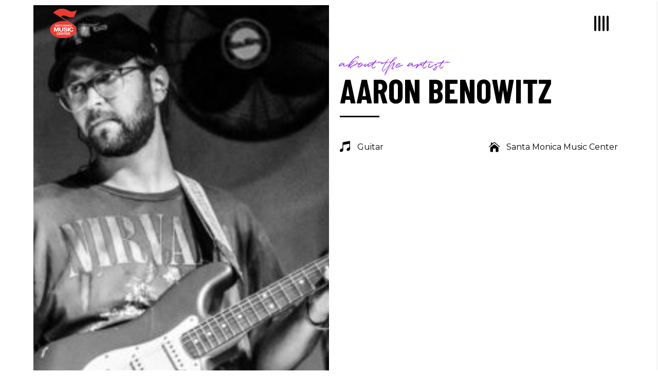

--- FILE ---
content_type: text/html; charset=UTF-8
request_url: https://santamonicamusic.com/teachers/aaron-benowitz/
body_size: 13373
content:
<!DOCTYPE html>
<html lang="en">
<head>
	
		<meta charset="UTF-8"/>
		<link rel="profile" href="https://gmpg.org/xfn/11"/>
		
				<meta name="viewport" content="width=device-width,initial-scale=1,user-scalable=yes">
		<title>Aaron Benowitz &#8211; Santa Monica Music Center</title>
<meta name='robots' content='max-image-preview:large' />
<link rel='dns-prefetch' href='//maps.googleapis.com' />
<link rel='dns-prefetch' href='//fonts.googleapis.com' />
<link rel="alternate" type="application/rss+xml" title="Santa Monica Music Center &raquo; Feed" href="https://santamonicamusic.com/feed/" />
<link rel="alternate" type="application/rss+xml" title="Santa Monica Music Center &raquo; Comments Feed" href="https://santamonicamusic.com/comments/feed/" />
<script type="text/javascript">
window._wpemojiSettings = {"baseUrl":"https:\/\/s.w.org\/images\/core\/emoji\/14.0.0\/72x72\/","ext":".png","svgUrl":"https:\/\/s.w.org\/images\/core\/emoji\/14.0.0\/svg\/","svgExt":".svg","source":{"concatemoji":"https:\/\/santamonicamusic.com\/wp-includes\/js\/wp-emoji-release.min.js?ver=6.3.7"}};
/*! This file is auto-generated */
!function(i,n){var o,s,e;function c(e){try{var t={supportTests:e,timestamp:(new Date).valueOf()};sessionStorage.setItem(o,JSON.stringify(t))}catch(e){}}function p(e,t,n){e.clearRect(0,0,e.canvas.width,e.canvas.height),e.fillText(t,0,0);var t=new Uint32Array(e.getImageData(0,0,e.canvas.width,e.canvas.height).data),r=(e.clearRect(0,0,e.canvas.width,e.canvas.height),e.fillText(n,0,0),new Uint32Array(e.getImageData(0,0,e.canvas.width,e.canvas.height).data));return t.every(function(e,t){return e===r[t]})}function u(e,t,n){switch(t){case"flag":return n(e,"\ud83c\udff3\ufe0f\u200d\u26a7\ufe0f","\ud83c\udff3\ufe0f\u200b\u26a7\ufe0f")?!1:!n(e,"\ud83c\uddfa\ud83c\uddf3","\ud83c\uddfa\u200b\ud83c\uddf3")&&!n(e,"\ud83c\udff4\udb40\udc67\udb40\udc62\udb40\udc65\udb40\udc6e\udb40\udc67\udb40\udc7f","\ud83c\udff4\u200b\udb40\udc67\u200b\udb40\udc62\u200b\udb40\udc65\u200b\udb40\udc6e\u200b\udb40\udc67\u200b\udb40\udc7f");case"emoji":return!n(e,"\ud83e\udef1\ud83c\udffb\u200d\ud83e\udef2\ud83c\udfff","\ud83e\udef1\ud83c\udffb\u200b\ud83e\udef2\ud83c\udfff")}return!1}function f(e,t,n){var r="undefined"!=typeof WorkerGlobalScope&&self instanceof WorkerGlobalScope?new OffscreenCanvas(300,150):i.createElement("canvas"),a=r.getContext("2d",{willReadFrequently:!0}),o=(a.textBaseline="top",a.font="600 32px Arial",{});return e.forEach(function(e){o[e]=t(a,e,n)}),o}function t(e){var t=i.createElement("script");t.src=e,t.defer=!0,i.head.appendChild(t)}"undefined"!=typeof Promise&&(o="wpEmojiSettingsSupports",s=["flag","emoji"],n.supports={everything:!0,everythingExceptFlag:!0},e=new Promise(function(e){i.addEventListener("DOMContentLoaded",e,{once:!0})}),new Promise(function(t){var n=function(){try{var e=JSON.parse(sessionStorage.getItem(o));if("object"==typeof e&&"number"==typeof e.timestamp&&(new Date).valueOf()<e.timestamp+604800&&"object"==typeof e.supportTests)return e.supportTests}catch(e){}return null}();if(!n){if("undefined"!=typeof Worker&&"undefined"!=typeof OffscreenCanvas&&"undefined"!=typeof URL&&URL.createObjectURL&&"undefined"!=typeof Blob)try{var e="postMessage("+f.toString()+"("+[JSON.stringify(s),u.toString(),p.toString()].join(",")+"));",r=new Blob([e],{type:"text/javascript"}),a=new Worker(URL.createObjectURL(r),{name:"wpTestEmojiSupports"});return void(a.onmessage=function(e){c(n=e.data),a.terminate(),t(n)})}catch(e){}c(n=f(s,u,p))}t(n)}).then(function(e){for(var t in e)n.supports[t]=e[t],n.supports.everything=n.supports.everything&&n.supports[t],"flag"!==t&&(n.supports.everythingExceptFlag=n.supports.everythingExceptFlag&&n.supports[t]);n.supports.everythingExceptFlag=n.supports.everythingExceptFlag&&!n.supports.flag,n.DOMReady=!1,n.readyCallback=function(){n.DOMReady=!0}}).then(function(){return e}).then(function(){var e;n.supports.everything||(n.readyCallback(),(e=n.source||{}).concatemoji?t(e.concatemoji):e.wpemoji&&e.twemoji&&(t(e.twemoji),t(e.wpemoji)))}))}((window,document),window._wpemojiSettings);
</script>
<style type="text/css">
img.wp-smiley,
img.emoji {
	display: inline !important;
	border: none !important;
	box-shadow: none !important;
	height: 1em !important;
	width: 1em !important;
	margin: 0 0.07em !important;
	vertical-align: -0.1em !important;
	background: none !important;
	padding: 0 !important;
}
</style>
	<link rel='stylesheet' id='sbi_styles-css' href='https://santamonicamusic.com/wp-content/plugins/instagram-feed/css/sbi-styles.min.css?ver=6.2.1' type='text/css' media='all' />
<link rel='stylesheet' id='wp-block-library-css' href='https://santamonicamusic.com/wp-includes/css/dist/block-library/style.min.css?ver=6.3.7' type='text/css' media='all' />
<link rel='stylesheet' id='wc-blocks-vendors-style-css' href='https://santamonicamusic.com/wp-content/plugins/woocommerce/packages/woocommerce-blocks/build/wc-blocks-vendors-style.css?ver=8.9.2' type='text/css' media='all' />
<link rel='stylesheet' id='wc-blocks-style-css' href='https://santamonicamusic.com/wp-content/plugins/woocommerce/packages/woocommerce-blocks/build/wc-blocks-style.css?ver=8.9.2' type='text/css' media='all' />
<style id='classic-theme-styles-inline-css' type='text/css'>
/*! This file is auto-generated */
.wp-block-button__link{color:#fff;background-color:#32373c;border-radius:9999px;box-shadow:none;text-decoration:none;padding:calc(.667em + 2px) calc(1.333em + 2px);font-size:1.125em}.wp-block-file__button{background:#32373c;color:#fff;text-decoration:none}
</style>
<style id='global-styles-inline-css' type='text/css'>
body{--wp--preset--color--black: #000000;--wp--preset--color--cyan-bluish-gray: #abb8c3;--wp--preset--color--white: #ffffff;--wp--preset--color--pale-pink: #f78da7;--wp--preset--color--vivid-red: #cf2e2e;--wp--preset--color--luminous-vivid-orange: #ff6900;--wp--preset--color--luminous-vivid-amber: #fcb900;--wp--preset--color--light-green-cyan: #7bdcb5;--wp--preset--color--vivid-green-cyan: #00d084;--wp--preset--color--pale-cyan-blue: #8ed1fc;--wp--preset--color--vivid-cyan-blue: #0693e3;--wp--preset--color--vivid-purple: #9b51e0;--wp--preset--gradient--vivid-cyan-blue-to-vivid-purple: linear-gradient(135deg,rgba(6,147,227,1) 0%,rgb(155,81,224) 100%);--wp--preset--gradient--light-green-cyan-to-vivid-green-cyan: linear-gradient(135deg,rgb(122,220,180) 0%,rgb(0,208,130) 100%);--wp--preset--gradient--luminous-vivid-amber-to-luminous-vivid-orange: linear-gradient(135deg,rgba(252,185,0,1) 0%,rgba(255,105,0,1) 100%);--wp--preset--gradient--luminous-vivid-orange-to-vivid-red: linear-gradient(135deg,rgba(255,105,0,1) 0%,rgb(207,46,46) 100%);--wp--preset--gradient--very-light-gray-to-cyan-bluish-gray: linear-gradient(135deg,rgb(238,238,238) 0%,rgb(169,184,195) 100%);--wp--preset--gradient--cool-to-warm-spectrum: linear-gradient(135deg,rgb(74,234,220) 0%,rgb(151,120,209) 20%,rgb(207,42,186) 40%,rgb(238,44,130) 60%,rgb(251,105,98) 80%,rgb(254,248,76) 100%);--wp--preset--gradient--blush-light-purple: linear-gradient(135deg,rgb(255,206,236) 0%,rgb(152,150,240) 100%);--wp--preset--gradient--blush-bordeaux: linear-gradient(135deg,rgb(254,205,165) 0%,rgb(254,45,45) 50%,rgb(107,0,62) 100%);--wp--preset--gradient--luminous-dusk: linear-gradient(135deg,rgb(255,203,112) 0%,rgb(199,81,192) 50%,rgb(65,88,208) 100%);--wp--preset--gradient--pale-ocean: linear-gradient(135deg,rgb(255,245,203) 0%,rgb(182,227,212) 50%,rgb(51,167,181) 100%);--wp--preset--gradient--electric-grass: linear-gradient(135deg,rgb(202,248,128) 0%,rgb(113,206,126) 100%);--wp--preset--gradient--midnight: linear-gradient(135deg,rgb(2,3,129) 0%,rgb(40,116,252) 100%);--wp--preset--font-size--small: 13px;--wp--preset--font-size--medium: 20px;--wp--preset--font-size--large: 36px;--wp--preset--font-size--x-large: 42px;--wp--preset--spacing--20: 0.44rem;--wp--preset--spacing--30: 0.67rem;--wp--preset--spacing--40: 1rem;--wp--preset--spacing--50: 1.5rem;--wp--preset--spacing--60: 2.25rem;--wp--preset--spacing--70: 3.38rem;--wp--preset--spacing--80: 5.06rem;--wp--preset--shadow--natural: 6px 6px 9px rgba(0, 0, 0, 0.2);--wp--preset--shadow--deep: 12px 12px 50px rgba(0, 0, 0, 0.4);--wp--preset--shadow--sharp: 6px 6px 0px rgba(0, 0, 0, 0.2);--wp--preset--shadow--outlined: 6px 6px 0px -3px rgba(255, 255, 255, 1), 6px 6px rgba(0, 0, 0, 1);--wp--preset--shadow--crisp: 6px 6px 0px rgba(0, 0, 0, 1);}:where(.is-layout-flex){gap: 0.5em;}:where(.is-layout-grid){gap: 0.5em;}body .is-layout-flow > .alignleft{float: left;margin-inline-start: 0;margin-inline-end: 2em;}body .is-layout-flow > .alignright{float: right;margin-inline-start: 2em;margin-inline-end: 0;}body .is-layout-flow > .aligncenter{margin-left: auto !important;margin-right: auto !important;}body .is-layout-constrained > .alignleft{float: left;margin-inline-start: 0;margin-inline-end: 2em;}body .is-layout-constrained > .alignright{float: right;margin-inline-start: 2em;margin-inline-end: 0;}body .is-layout-constrained > .aligncenter{margin-left: auto !important;margin-right: auto !important;}body .is-layout-constrained > :where(:not(.alignleft):not(.alignright):not(.alignfull)){max-width: var(--wp--style--global--content-size);margin-left: auto !important;margin-right: auto !important;}body .is-layout-constrained > .alignwide{max-width: var(--wp--style--global--wide-size);}body .is-layout-flex{display: flex;}body .is-layout-flex{flex-wrap: wrap;align-items: center;}body .is-layout-flex > *{margin: 0;}body .is-layout-grid{display: grid;}body .is-layout-grid > *{margin: 0;}:where(.wp-block-columns.is-layout-flex){gap: 2em;}:where(.wp-block-columns.is-layout-grid){gap: 2em;}:where(.wp-block-post-template.is-layout-flex){gap: 1.25em;}:where(.wp-block-post-template.is-layout-grid){gap: 1.25em;}.has-black-color{color: var(--wp--preset--color--black) !important;}.has-cyan-bluish-gray-color{color: var(--wp--preset--color--cyan-bluish-gray) !important;}.has-white-color{color: var(--wp--preset--color--white) !important;}.has-pale-pink-color{color: var(--wp--preset--color--pale-pink) !important;}.has-vivid-red-color{color: var(--wp--preset--color--vivid-red) !important;}.has-luminous-vivid-orange-color{color: var(--wp--preset--color--luminous-vivid-orange) !important;}.has-luminous-vivid-amber-color{color: var(--wp--preset--color--luminous-vivid-amber) !important;}.has-light-green-cyan-color{color: var(--wp--preset--color--light-green-cyan) !important;}.has-vivid-green-cyan-color{color: var(--wp--preset--color--vivid-green-cyan) !important;}.has-pale-cyan-blue-color{color: var(--wp--preset--color--pale-cyan-blue) !important;}.has-vivid-cyan-blue-color{color: var(--wp--preset--color--vivid-cyan-blue) !important;}.has-vivid-purple-color{color: var(--wp--preset--color--vivid-purple) !important;}.has-black-background-color{background-color: var(--wp--preset--color--black) !important;}.has-cyan-bluish-gray-background-color{background-color: var(--wp--preset--color--cyan-bluish-gray) !important;}.has-white-background-color{background-color: var(--wp--preset--color--white) !important;}.has-pale-pink-background-color{background-color: var(--wp--preset--color--pale-pink) !important;}.has-vivid-red-background-color{background-color: var(--wp--preset--color--vivid-red) !important;}.has-luminous-vivid-orange-background-color{background-color: var(--wp--preset--color--luminous-vivid-orange) !important;}.has-luminous-vivid-amber-background-color{background-color: var(--wp--preset--color--luminous-vivid-amber) !important;}.has-light-green-cyan-background-color{background-color: var(--wp--preset--color--light-green-cyan) !important;}.has-vivid-green-cyan-background-color{background-color: var(--wp--preset--color--vivid-green-cyan) !important;}.has-pale-cyan-blue-background-color{background-color: var(--wp--preset--color--pale-cyan-blue) !important;}.has-vivid-cyan-blue-background-color{background-color: var(--wp--preset--color--vivid-cyan-blue) !important;}.has-vivid-purple-background-color{background-color: var(--wp--preset--color--vivid-purple) !important;}.has-black-border-color{border-color: var(--wp--preset--color--black) !important;}.has-cyan-bluish-gray-border-color{border-color: var(--wp--preset--color--cyan-bluish-gray) !important;}.has-white-border-color{border-color: var(--wp--preset--color--white) !important;}.has-pale-pink-border-color{border-color: var(--wp--preset--color--pale-pink) !important;}.has-vivid-red-border-color{border-color: var(--wp--preset--color--vivid-red) !important;}.has-luminous-vivid-orange-border-color{border-color: var(--wp--preset--color--luminous-vivid-orange) !important;}.has-luminous-vivid-amber-border-color{border-color: var(--wp--preset--color--luminous-vivid-amber) !important;}.has-light-green-cyan-border-color{border-color: var(--wp--preset--color--light-green-cyan) !important;}.has-vivid-green-cyan-border-color{border-color: var(--wp--preset--color--vivid-green-cyan) !important;}.has-pale-cyan-blue-border-color{border-color: var(--wp--preset--color--pale-cyan-blue) !important;}.has-vivid-cyan-blue-border-color{border-color: var(--wp--preset--color--vivid-cyan-blue) !important;}.has-vivid-purple-border-color{border-color: var(--wp--preset--color--vivid-purple) !important;}.has-vivid-cyan-blue-to-vivid-purple-gradient-background{background: var(--wp--preset--gradient--vivid-cyan-blue-to-vivid-purple) !important;}.has-light-green-cyan-to-vivid-green-cyan-gradient-background{background: var(--wp--preset--gradient--light-green-cyan-to-vivid-green-cyan) !important;}.has-luminous-vivid-amber-to-luminous-vivid-orange-gradient-background{background: var(--wp--preset--gradient--luminous-vivid-amber-to-luminous-vivid-orange) !important;}.has-luminous-vivid-orange-to-vivid-red-gradient-background{background: var(--wp--preset--gradient--luminous-vivid-orange-to-vivid-red) !important;}.has-very-light-gray-to-cyan-bluish-gray-gradient-background{background: var(--wp--preset--gradient--very-light-gray-to-cyan-bluish-gray) !important;}.has-cool-to-warm-spectrum-gradient-background{background: var(--wp--preset--gradient--cool-to-warm-spectrum) !important;}.has-blush-light-purple-gradient-background{background: var(--wp--preset--gradient--blush-light-purple) !important;}.has-blush-bordeaux-gradient-background{background: var(--wp--preset--gradient--blush-bordeaux) !important;}.has-luminous-dusk-gradient-background{background: var(--wp--preset--gradient--luminous-dusk) !important;}.has-pale-ocean-gradient-background{background: var(--wp--preset--gradient--pale-ocean) !important;}.has-electric-grass-gradient-background{background: var(--wp--preset--gradient--electric-grass) !important;}.has-midnight-gradient-background{background: var(--wp--preset--gradient--midnight) !important;}.has-small-font-size{font-size: var(--wp--preset--font-size--small) !important;}.has-medium-font-size{font-size: var(--wp--preset--font-size--medium) !important;}.has-large-font-size{font-size: var(--wp--preset--font-size--large) !important;}.has-x-large-font-size{font-size: var(--wp--preset--font-size--x-large) !important;}
.wp-block-navigation a:where(:not(.wp-element-button)){color: inherit;}
:where(.wp-block-post-template.is-layout-flex){gap: 1.25em;}:where(.wp-block-post-template.is-layout-grid){gap: 1.25em;}
:where(.wp-block-columns.is-layout-flex){gap: 2em;}:where(.wp-block-columns.is-layout-grid){gap: 2em;}
.wp-block-pullquote{font-size: 1.5em;line-height: 1.6;}
</style>
<link rel='stylesheet' id='contact-form-7-css' href='https://santamonicamusic.com/wp-content/plugins/contact-form-7/includes/css/styles.css?ver=5.8' type='text/css' media='all' />
<link rel='stylesheet' id='vibra-edge-modules-css' href='https://santamonicamusic.com/wp-content/themes/vibra/assets/css/modules.min.css?ver=6.3.7' type='text/css' media='all' />
<link rel='stylesheet' id='vibra-music-style-css' href='https://santamonicamusic.com/wp-content/plugins/vibra-music/assets/css/music.min.css?ver=6.3.7' type='text/css' media='all' />
<link rel='stylesheet' id='vibra-edge-modules-responsive-css' href='https://santamonicamusic.com/wp-content/themes/vibra/assets/css/modules-responsive.min.css?ver=6.3.7' type='text/css' media='all' />
<link rel='stylesheet' id='vibra-music-responsive-style-css' href='https://santamonicamusic.com/wp-content/plugins/vibra-music/assets/css/music-responsive.min.css?ver=6.3.7' type='text/css' media='all' />
<style id='woocommerce-inline-inline-css' type='text/css'>
.woocommerce form .form-row .required { visibility: visible; }
</style>
<link rel='stylesheet' id='vibra-edge-default-style-css' href='https://santamonicamusic.com/wp-content/themes/vibra/style.css?ver=6.3.7' type='text/css' media='all' />
<link rel='stylesheet' id='edgtf-dripicons-css' href='https://santamonicamusic.com/wp-content/themes/vibra/framework/lib/icons-pack/dripicons/dripicons.css?ver=6.3.7' type='text/css' media='all' />
<link rel='stylesheet' id='edgtf-font_elegant-css' href='https://santamonicamusic.com/wp-content/themes/vibra/framework/lib/icons-pack/elegant-icons/style.min.css?ver=6.3.7' type='text/css' media='all' />
<link rel='stylesheet' id='edgtf-font_awesome-css' href='https://santamonicamusic.com/wp-content/themes/vibra/framework/lib/icons-pack/font-awesome/css/fontawesome-all.min.css?ver=6.3.7' type='text/css' media='all' />
<link rel='stylesheet' id='edgtf-ion_icons-css' href='https://santamonicamusic.com/wp-content/themes/vibra/framework/lib/icons-pack/ion-icons/css/ionicons.min.css?ver=6.3.7' type='text/css' media='all' />
<link rel='stylesheet' id='edgtf-linea_icons-css' href='https://santamonicamusic.com/wp-content/themes/vibra/framework/lib/icons-pack/linea-icons/style.css?ver=6.3.7' type='text/css' media='all' />
<link rel='stylesheet' id='edgtf-linear_icons-css' href='https://santamonicamusic.com/wp-content/themes/vibra/framework/lib/icons-pack/linear-icons/style.css?ver=6.3.7' type='text/css' media='all' />
<link rel='stylesheet' id='edgtf-simple_line_icons-css' href='https://santamonicamusic.com/wp-content/themes/vibra/framework/lib/icons-pack/simple-line-icons/simple-line-icons.css?ver=6.3.7' type='text/css' media='all' />
<link rel='stylesheet' id='mediaelement-css' href='https://santamonicamusic.com/wp-includes/js/mediaelement/mediaelementplayer-legacy.min.css?ver=4.2.17' type='text/css' media='all' />
<link rel='stylesheet' id='wp-mediaelement-css' href='https://santamonicamusic.com/wp-includes/js/mediaelement/wp-mediaelement.min.css?ver=6.3.7' type='text/css' media='all' />
<link rel='stylesheet' id='vibra-edge-woo-css' href='https://santamonicamusic.com/wp-content/themes/vibra/assets/css/woocommerce.min.css?ver=6.3.7' type='text/css' media='all' />
<style id='vibra-edge-woo-inline-css' type='text/css'>
.page-id-5877 .edgtf-content .edgtf-content-inner > .edgtf-container > .edgtf-container-inner, .page-id-5877 .edgtf-content .edgtf-content-inner > .edgtf-full-width > .edgtf-full-width-inner { padding: 0 0 0 0;}.page-id-5877 .edgtf-content .edgtf-content-inner > .edgtf-container > .edgtf-container-inner, .page-id-5877 .edgtf-content .edgtf-content-inner > .edgtf-full-width > .edgtf-full-width-inner { padding: 0 0 0 0;}.page-id-5877.edgtf-boxed .edgtf-wrapper { background-color: #ffffff;}.page-id-5877 .edgtf-page-header .edgtf-menu-area { background-color: rgba(255, 255, 255, 0);}
</style>
<link rel='stylesheet' id='vibra-edge-woo-responsive-css' href='https://santamonicamusic.com/wp-content/themes/vibra/assets/css/woocommerce-responsive.min.css?ver=6.3.7' type='text/css' media='all' />
<link rel='stylesheet' id='vibra-edge-style-dynamic-css' href='https://santamonicamusic.com/wp-content/themes/vibra/assets/css/style_dynamic.css?ver=1673451373' type='text/css' media='all' />
<link rel='stylesheet' id='vibra-edge-style-dynamic-responsive-css' href='https://santamonicamusic.com/wp-content/themes/vibra/assets/css/style_dynamic_responsive.css?ver=1673451373' type='text/css' media='all' />
<link rel='stylesheet' id='vibra-edge-google-fonts-css' href='https://fonts.googleapis.com/css?family=Barlow+Condensed%3A400%2C500%2C600%2C700%7CMontserrat%3A400%2C500%2C600%2C700%7CQuentin%3A400%2C500%2C600%2C700&#038;subset=latin-ext&#038;ver=1.0.0' type='text/css' media='all' />
<link rel='stylesheet' id='vibra-core-dashboard-style-css' href='https://santamonicamusic.com/wp-content/plugins/vibra-core/core-dashboard/assets/css/core-dashboard.min.css?ver=6.3.7' type='text/css' media='all' />
<link rel='stylesheet' id='recent-posts-widget-with-thumbnails-public-style-css' href='https://santamonicamusic.com/wp-content/plugins/recent-posts-widget-with-thumbnails/public.css?ver=7.1.1' type='text/css' media='all' />
<link rel='stylesheet' id='js_composer_front-css' href='https://santamonicamusic.com/wp-content/plugins/js_composer/assets/css/js_composer.min.css?ver=6.10.0' type='text/css' media='all' />
<script type='text/javascript' src='https://santamonicamusic.com/wp-includes/js/jquery/jquery.min.js?ver=3.7.0' id='jquery-core-js'></script>
<script type='text/javascript' src='https://santamonicamusic.com/wp-includes/js/jquery/jquery-migrate.min.js?ver=3.4.1' id='jquery-migrate-js'></script>
<script type='text/javascript' src='https://santamonicamusic.com/wp-content/plugins/woocommerce/assets/js/jquery-blockui/jquery.blockUI.min.js?ver=2.7.0-wc.7.2.2' id='jquery-blockui-js'></script>
<script type='text/javascript' id='wc-add-to-cart-js-extra'>
/* <![CDATA[ */
var wc_add_to_cart_params = {"ajax_url":"\/wp-admin\/admin-ajax.php","wc_ajax_url":"\/?wc-ajax=%%endpoint%%","i18n_view_cart":"View cart","cart_url":"https:\/\/santamonicamusic.com\/cart\/","is_cart":"","cart_redirect_after_add":"no"};
/* ]]> */
</script>
<script type='text/javascript' src='https://santamonicamusic.com/wp-content/plugins/woocommerce/assets/js/frontend/add-to-cart.min.js?ver=7.2.2' id='wc-add-to-cart-js'></script>
<script type='text/javascript' src='https://santamonicamusic.com/wp-content/plugins/js_composer/assets/js/vendors/woocommerce-add-to-cart.js?ver=6.10.0' id='vc_woocommerce-add-to-cart-js-js'></script>
<link rel="https://api.w.org/" href="https://santamonicamusic.com/wp-json/" /><link rel="alternate" type="application/json" href="https://santamonicamusic.com/wp-json/wp/v2/pages/5877" /><link rel="EditURI" type="application/rsd+xml" title="RSD" href="https://santamonicamusic.com/xmlrpc.php?rsd" />
<meta name="generator" content="WordPress 6.3.7" />
<meta name="generator" content="WooCommerce 7.2.2" />
<link rel="canonical" href="https://santamonicamusic.com/teachers/aaron-benowitz/" />
<link rel='shortlink' href='https://santamonicamusic.com/?p=5877' />
<link rel="alternate" type="application/json+oembed" href="https://santamonicamusic.com/wp-json/oembed/1.0/embed?url=https%3A%2F%2Fsantamonicamusic.com%2Fteachers%2Faaron-benowitz%2F" />
<link rel="alternate" type="text/xml+oembed" href="https://santamonicamusic.com/wp-json/oembed/1.0/embed?url=https%3A%2F%2Fsantamonicamusic.com%2Fteachers%2Faaron-benowitz%2F&#038;format=xml" />

<link rel='stylesheet' id='4684-css' href='//santamonicamusic.com/wp-content/uploads/custom-css-js/4684.css?v=1141' type="text/css" media='all' />
<!-- start Simple Custom CSS and JS -->
<script type="text/javascript">
/* Default comment here */ 

jQuery(document).ready(function( $ ){
   $('.page-id-4427 .edgtf-artists-showcase-info .edgtf-artist-title-holder').append('<nav class="edgtf-main-menu edgtf-drop-down edgtf-default-nav"><ul><li class="btns anchor-item"><a href="#rentals" class=""><span class="item_outer"><span class="item_text">GET YOUR INSTRUMENT</span></span></a></li></ul></nav>');
   $('.page-id-4193 .edgtf-artists-showcase-info .edgtf-artist-title-holder').append('<nav class="edgtf-main-menu edgtf-drop-down edgtf-default-nav"><ul><li class="btns anchor-item"><a href="#rentals" class=""><span class="item_outer"><span class="item_text">GET YOUR INSTRUMENT</span></span></a></li></ul></nav>');

});

</script>
<!-- end Simple Custom CSS and JS -->
	<noscript><style>.woocommerce-product-gallery{ opacity: 1 !important; }</style></noscript>
	<meta name="generator" content="Powered by WPBakery Page Builder - drag and drop page builder for WordPress."/>
<meta name="generator" content="Powered by Slider Revolution 6.5.22 - responsive, Mobile-Friendly Slider Plugin for WordPress with comfortable drag and drop interface." />
<link rel="icon" href="https://santamonicamusic.com/wp-content/uploads/2019/02/cropped-logo-512x512-1-32x32.png" sizes="32x32" />
<link rel="icon" href="https://santamonicamusic.com/wp-content/uploads/2019/02/cropped-logo-512x512-1-192x192.png" sizes="192x192" />
<link rel="apple-touch-icon" href="https://santamonicamusic.com/wp-content/uploads/2019/02/cropped-logo-512x512-1-180x180.png" />
<meta name="msapplication-TileImage" content="https://santamonicamusic.com/wp-content/uploads/2019/02/cropped-logo-512x512-1-270x270.png" />
<script>function setREVStartSize(e){
			//window.requestAnimationFrame(function() {
				window.RSIW = window.RSIW===undefined ? window.innerWidth : window.RSIW;
				window.RSIH = window.RSIH===undefined ? window.innerHeight : window.RSIH;
				try {
					var pw = document.getElementById(e.c).parentNode.offsetWidth,
						newh;
					pw = pw===0 || isNaN(pw) || (e.l=="fullwidth" || e.layout=="fullwidth") ? window.RSIW : pw;
					e.tabw = e.tabw===undefined ? 0 : parseInt(e.tabw);
					e.thumbw = e.thumbw===undefined ? 0 : parseInt(e.thumbw);
					e.tabh = e.tabh===undefined ? 0 : parseInt(e.tabh);
					e.thumbh = e.thumbh===undefined ? 0 : parseInt(e.thumbh);
					e.tabhide = e.tabhide===undefined ? 0 : parseInt(e.tabhide);
					e.thumbhide = e.thumbhide===undefined ? 0 : parseInt(e.thumbhide);
					e.mh = e.mh===undefined || e.mh=="" || e.mh==="auto" ? 0 : parseInt(e.mh,0);
					if(e.layout==="fullscreen" || e.l==="fullscreen")
						newh = Math.max(e.mh,window.RSIH);
					else{
						e.gw = Array.isArray(e.gw) ? e.gw : [e.gw];
						for (var i in e.rl) if (e.gw[i]===undefined || e.gw[i]===0) e.gw[i] = e.gw[i-1];
						e.gh = e.el===undefined || e.el==="" || (Array.isArray(e.el) && e.el.length==0)? e.gh : e.el;
						e.gh = Array.isArray(e.gh) ? e.gh : [e.gh];
						for (var i in e.rl) if (e.gh[i]===undefined || e.gh[i]===0) e.gh[i] = e.gh[i-1];
											
						var nl = new Array(e.rl.length),
							ix = 0,
							sl;
						e.tabw = e.tabhide>=pw ? 0 : e.tabw;
						e.thumbw = e.thumbhide>=pw ? 0 : e.thumbw;
						e.tabh = e.tabhide>=pw ? 0 : e.tabh;
						e.thumbh = e.thumbhide>=pw ? 0 : e.thumbh;
						for (var i in e.rl) nl[i] = e.rl[i]<window.RSIW ? 0 : e.rl[i];
						sl = nl[0];
						for (var i in nl) if (sl>nl[i] && nl[i]>0) { sl = nl[i]; ix=i;}
						var m = pw>(e.gw[ix]+e.tabw+e.thumbw) ? 1 : (pw-(e.tabw+e.thumbw)) / (e.gw[ix]);
						newh =  (e.gh[ix] * m) + (e.tabh + e.thumbh);
					}
					var el = document.getElementById(e.c);
					if (el!==null && el) el.style.height = newh+"px";
					el = document.getElementById(e.c+"_wrapper");
					if (el!==null && el) {
						el.style.height = newh+"px";
						el.style.display = "block";
					}
				} catch(e){
					console.log("Failure at Presize of Slider:" + e)
				}
			//});
		  };</script>
		<style type="text/css" id="wp-custom-css">
			.edgtf-recent-post-widget .edgtf-rp-image {display:none;}

.vc_row.wpb_row.vc_row-fluid.vc_row-o-full-height.vc_row-o-columns-middle.vc_row-o-equal-height.vc_row-flex {    display: block !important;
}

.post-4240 .edgtf-post-heading { display:none; }

.post-4312 .edgtf-post-heading { display:none; }

.edgtf-about-album-holder-title {display: none;}

.page-id-4193 p.edgtf-artist-description {font-size: 17px; line-height:35px; font-weight: 900;}

.page-id-4427 p.edgtf-artist-description {font-size: 17px; line-height:35px; font-weight:900;}

.postid-4417 .edgtf-album-details-holder {display: none; padding: 35px;	}

.postid-4417 .edgtf-about-album-content {padding-bottom: 35px;	}

.postid-4562 .edgtf-album-details-holder {display: none; padding: 35px;	}

.postid-4562 .edgtf-about-album-content {padding-bottom: 35px;	}

.postid-4568 .edgtf-album-details-holder {display: none; padding: 35px;	}

.postid-4568 .edgtf-about-album-content {padding-bottom: 35px;	}

.postid-4565 .edgtf-album-details-holder {display: none; padding: 35px;	}

.postid-4565 .edgtf-about-album-content {padding-bottom: 35px;	}

.postid-4576 .edgtf-album-details-holder {display: none; padding: 35px;	}

.postid-4576 .edgtf-about-album-content {padding-bottom: 35px;	}

.postid-4571 .edgtf-album-details-holder {display: none; padding: 35px;	}

.postid-4571 .edgtf-about-album-content {padding-bottom: 35px;	}

.postid-4578 .edgtf-album-details-holder {display: none; padding: 35px;	}

.postid-4578 .edgtf-about-album-content {padding-bottom: 35px;	}

.postid-4574 .edgtf-album-details-holder {display: none; padding: 35px;	}

.postid-4574 .edgtf-about-album-content {padding-bottom: 35px;	}

.postid-4576 .edgtf-album-details-holder {display: none; padding: 35px;	}

.postid-4576 .edgtf-about-album-content {padding-bottom: 35px;	}

.edgtf-title-wrapper {height: 200px !important;}

.edgtf-title-holder.edgtf-title-va-header-bottom {height: 180px !important;}


/*Akhil*/
@media screen and (min-width: 1600px) {
  
  .page-id-4427 .edgtf-artists-showcase .edgtf-artists-showcase-top .edgtf-artists-showcase-top-item .edgtf-artists-showcase-info .edgtf-artist-title-holder .edgtf-artist-name,
  .page-id-4193 .edgtf-artists-showcase .edgtf-artists-showcase-top .edgtf-artists-showcase-top-item .edgtf-artists-showcase-info .edgtf-artist-title-holder .edgtf-artist-name{
    font-size: 130px !important;
  }

  
	.page-id-5332 
	.wp-block-buttons {
		padding: 10px;
	}
  
}

.page-id-4427  .edgtf-artists-showcase-player, .page-id-4193  .edgtf-artists-showcase-player { display: none; }


.btns a .item_text{
  color: #fff;
  border: 1px solid #fff;
  padding: 5px 10px;
}



/*Akhil*/

/*WPPS-56555-ds-start*/
.edgtf-main-menu>ul>li>a {
    padding: 0 15px;
}
/*WPPS-56555-ds-end*/
		</style>
		<style type="text/css" data-type="vc_custom-css">.edgtf-page-content-holder>.vc_row>.vc_column_container{
    height: 100vh;
}

@media only screen and (max-width: 768px) {
    .edgtf-page-content-holder>.vc_row>.vc_column_container{
        height: auto;
    }
}</style><style type="text/css" data-type="vc_shortcodes-custom-css">.vc_custom_1632161565142{padding-top: 280px !important;padding-right: 0px !important;padding-bottom: 280px !important;padding-left: 0px !important;background-image: url(https://santamonicamusic.com/wp-content/uploads/2022/12/MUSICIAN_Aaron_Benowitz-300x300.jpg?id=5877) !important;background-position: center !important;background-repeat: no-repeat !important;background-size: cover !important;}.vc_custom_1554892547964{padding-top: 0px !important;padding-right: 0px !important;padding-bottom: 0px !important;padding-left: 0px !important;}</style><noscript><style> .wpb_animate_when_almost_visible { opacity: 1; }</style></noscript></head>
<body data-rsssl=1 class="page-template page-template-full-width page-template-full-width-php page page-id-5877 page-child parent-pageid-4720 theme-vibra vibra-core-1.2 vibra-music-1.0.2 woocommerce-no-js vibra-ver-1.3 edgtf-boxed edgtf-grid-1400 edgtf-content-is-behind-header edgtf-wide-dropdown-menu-content-in-grid edgtf-no-behavior edgtf-dropdown-default edgtf-header-minimal edgtf-menu-area-shadow-disable edgtf-menu-area-in-grid-shadow-disable edgtf-menu-area-border-disable edgtf-menu-area-in-grid-border-disable edgtf-logo-area-border-disable edgtf-logo-area-in-grid-border-disable edgtf-header-vertical-shadow-disable edgtf-header-vertical-border-disable edgtf-side-menu-slide-with-content edgtf-woocommerce-columns-2 edgtf-woo-medium-space edgtf-woo-pl-info-below-image edgtf-woo-single-thumb-below-image edgtf-woo-single-has-pretty-photo edgtf-default-mobile-header edgtf-sticky-up-mobile-header edgtf-fullscreen-search edgtf-search-fade wpb-js-composer js-comp-ver-6.10.0 vc_responsive edgtf-fade-push-text-right" itemscope itemtype="http://schema.org/WebPage">
        <div class="edgtf-wrapper">
        <div class="edgtf-wrapper-inner">
            <div class="edgtf-fullscreen-search-holder">
	<a class="edgtf-search-close edgtf-search-close-icon-pack" href="javascript:void(0)">
		<i class="edgtf-icon-font-awesome fa fa-times " ></i>	</a>
	<div class="edgtf-fullscreen-search-table">
		<div class="edgtf-fullscreen-search-cell">
			<div class="edgtf-fullscreen-search-inner">
				<form action="https://santamonicamusic.com/" class="edgtf-fullscreen-search-form" method="get">
					<div class="edgtf-form-holder">
						<div class="edgtf-form-holder-inner">
							<div class="edgtf-field-holder">
								<input type="text" placeholder="Search for..." name="s" class="edgtf-search-field" autocomplete="off" required />
							</div>
							<button type="submit" class="edgtf-search-submit edgtf-search-submit-icon-pack">
								<i class="edgtf-icon-font-awesome fa fa-search " ></i>							</button>
							<div class="edgtf-line"></div>
						</div>
					</div>
				</form>
			</div>
		</div>
	</div>
</div>
<header class="edgtf-page-header">
		
				
	<div class="edgtf-menu-area">
				
						
			<div class="edgtf-vertical-align-containers">
				<div class="edgtf-position-left"><!--
				 --><div class="edgtf-position-left-inner">
						
	
	<div class="edgtf-logo-wrapper">
		<a itemprop="url" href="https://santamonicamusic.com/" style="height: 57px;">
			<img itemprop="image" class="edgtf-normal-logo" src="https://santamonicamusic.com/wp-content/uploads/2021/09/apple-icon-114x114-1.png" width="114" height="114"  alt="logo"/>
			<img itemprop="image" class="edgtf-dark-logo" src="https://santamonicamusic.com/wp-content/uploads/2021/09/apple-icon-114x114-1.png" width="114" height="114"  alt="dark logo"/>			<img itemprop="image" class="edgtf-light-logo" src="https://santamonicamusic.com/wp-content/uploads/2021/09/apple-icon-114x114-1.png" width="114" height="114"  alt="light logo"/>		</a>
	</div>

					</div>
				</div>
				<div class="edgtf-position-right"><!--
				 --><div class="edgtf-position-right-inner">
						<a href="javascript:void(0)" class="edgtf-fullscreen-menu-opener edgtf-fullscreen-menu-opener-svg-path">
							<span class="edgtf-fullscreen-menu-close-icon">
								<svg version="1.1" xmlns="http://www.w3.org/2000/svg" xmlns:xlink="http://www.w3.org/1999/xlink" x="0px" y="0px"
	 width="25px" height="25px" viewBox="0 0 25 25" enable-background="new 0 0 25 25" xml:space="preserve">
<path d="M23.174,20.277c0.781,0.783,0.781,2.049,0,2.83l0,0c-0.781,0.781-2.047,0.781-2.828,0L1.961,4.722
	c-0.781-0.781-0.781-2.047,0-2.829l0,0c0.781-0.781,2.047-0.781,2.828,0L23.174,20.277z"/>
<path d="M1.961,20.277c-0.781,0.783-0.781,2.049,0,2.83l0,0c0.781,0.781,2.047,0.781,2.828,0L23.174,4.722
	c0.781-0.781,0.781-2.047,0-2.829l0,0c-0.781-0.781-2.047-0.781-2.828,0L1.961,20.277z"/>
</svg>							</span>
							<span class="edgtf-fullscreen-menu-opener-icon">
                                <svg version="1.1" xmlns="http://www.w3.org/2000/svg" xmlns:xlink="http://www.w3.org/1999/xlink" x="0px" y="0px" viewBox="0 0 30 31" style="enable-background:new 0 0 30 31;" xml:space="preserve">
<path d="M5,28.5c0,1.1-0.9,2-2,2l0,0c-1.1,0-2-0.9-2-2v-26c0-1.1,0.9-2,2-2l0,0c1.1,0,2,0.9,2,2V28.5z"/>
<path d="M13,28.5c0,1.1-0.9,2-2,2l0,0c-1.1,0-2-0.9-2-2v-26c0-1.1,0.9-2,2-2l0,0c1.1,0,2,0.9,2,2V28.5z"/>
<path d="M20.9,28.5c0,1.1-0.9,2-2,2l0,0c-1.1,0-2-0.9-2-2v-26c0-1.1,0.9-2,2-2l0,0c1.1,0,2,0.9,2,2V28.5z"/>
<path d="M28.9,28.5c0,1.1-0.9,2-2,2l0,0c-1.1,0-2-0.9-2-2v-26c0-1.1,0.9-2,2-2l0,0c1.1,0,2,0.9,2,2V28.5z"/>
</svg>							</span>
						</a>
					</div>
				</div>
			</div>
				
			</div>
			
		
		
	</header>
<header class="edgtf-mobile-header">
		
	<div class="edgtf-mobile-header-inner">
		<div class="edgtf-mobile-header-holder">
			<div class="edgtf-grid">
				<div class="edgtf-vertical-align-containers">
					<div class="edgtf-position-left"><!--
					 --><div class="edgtf-position-left-inner">
							
<div class="edgtf-mobile-logo-wrapper">
	<a itemprop="url" href="https://santamonicamusic.com/" style="height: 57px">
		<img itemprop="image" src="https://santamonicamusic.com/wp-content/uploads/2021/09/apple-icon-114x114-1.png" width="114" height="114"  alt="Mobile Logo"/>
	</a>
</div>

						</div>
					</div>
					<div class="edgtf-position-right"><!--
					 --><div class="edgtf-position-right-inner">
							<a href="javascript:void(0)" class="edgtf-fullscreen-menu-opener edgtf-fullscreen-menu-opener-svg-path">
								<span class="edgtf-fullscreen-menu-close-icon">
									<svg version="1.1" xmlns="http://www.w3.org/2000/svg" xmlns:xlink="http://www.w3.org/1999/xlink" x="0px" y="0px"
	 width="25px" height="25px" viewBox="0 0 25 25" enable-background="new 0 0 25 25" xml:space="preserve">
<path d="M23.174,20.277c0.781,0.783,0.781,2.049,0,2.83l0,0c-0.781,0.781-2.047,0.781-2.828,0L1.961,4.722
	c-0.781-0.781-0.781-2.047,0-2.829l0,0c0.781-0.781,2.047-0.781,2.828,0L23.174,20.277z"/>
<path d="M1.961,20.277c-0.781,0.783-0.781,2.049,0,2.83l0,0c0.781,0.781,2.047,0.781,2.828,0L23.174,4.722
	c0.781-0.781,0.781-2.047,0-2.829l0,0c-0.781-0.781-2.047-0.781-2.828,0L1.961,20.277z"/>
</svg>								</span>
								<span class="edgtf-fullscreen-menu-opener-icon">
                                    <svg version="1.1" xmlns="http://www.w3.org/2000/svg" xmlns:xlink="http://www.w3.org/1999/xlink" x="0px" y="0px" viewBox="0 0 30 31" style="enable-background:new 0 0 30 31;" xml:space="preserve">
<path d="M5,28.5c0,1.1-0.9,2-2,2l0,0c-1.1,0-2-0.9-2-2v-26c0-1.1,0.9-2,2-2l0,0c1.1,0,2,0.9,2,2V28.5z"/>
<path d="M13,28.5c0,1.1-0.9,2-2,2l0,0c-1.1,0-2-0.9-2-2v-26c0-1.1,0.9-2,2-2l0,0c1.1,0,2,0.9,2,2V28.5z"/>
<path d="M20.9,28.5c0,1.1-0.9,2-2,2l0,0c-1.1,0-2-0.9-2-2v-26c0-1.1,0.9-2,2-2l0,0c1.1,0,2,0.9,2,2V28.5z"/>
<path d="M28.9,28.5c0,1.1-0.9,2-2,2l0,0c-1.1,0-2-0.9-2-2v-26c0-1.1,0.9-2,2-2l0,0c1.1,0,2,0.9,2,2V28.5z"/>
</svg>								</span>
							</a>
						</div>
					</div>
				</div>
			</div>
		</div>
	</div>
	
	</header>

			<a id='edgtf-back-to-top' href='#'>
                <h5 class="edgtf-icon-stack">
					<span class="arrow_triangle-left"></span>
					BACK TO TOP                 </h5>
			</a>
		<div class="edgtf-fullscreen-menu-holder-outer">
	<div class="edgtf-fullscreen-menu-holder">
		<div class="edgtf-fullscreen-menu-holder-inner">
			
			<div class="edgtf-fullscreen-above-menu-widget-holder">
							<a class="edgtf-side-menu-button-opener edgtf-icon-has-hover edgtf-side-menu-button-opener-svg-path"  href="javascript:void(0)" >
								<span class="edgtf-side-menu-icon">
					<svg version="1.1" xmlns="http://www.w3.org/2000/svg" xmlns:xlink="http://www.w3.org/1999/xlink" x="0px" y="0px" viewBox="0 0 30 31" style="enable-background:new 0 0 30 31;" xml:space="preserve">
<path d="M5,28.5c0,1.1-0.9,2-2,2l0,0c-1.1,0-2-0.9-2-2v-26c0-1.1,0.9-2,2-2l0,0c1.1,0,2,0.9,2,2V28.5z"/>
<path d="M13,28.5c0,1.1-0.9,2-2,2l0,0c-1.1,0-2-0.9-2-2v-26c0-1.1,0.9-2,2-2l0,0c1.1,0,2,0.9,2,2V28.5z"/>
<path d="M20.9,28.5c0,1.1-0.9,2-2,2l0,0c-1.1,0-2-0.9-2-2v-26c0-1.1,0.9-2,2-2l0,0c1.1,0,2,0.9,2,2V28.5z"/>
<path d="M28.9,28.5c0,1.1-0.9,2-2,2l0,0c-1.1,0-2-0.9-2-2v-26c0-1.1,0.9-2,2-2l0,0c1.1,0,2,0.9,2,2V28.5z"/>
</svg>	            </span>
			</a>
					</div>
			
			<nav class="edgtf-fullscreen-menu">
	<ul id="menu-fullscreen-menu" class=""><li id="popup-menu-item-4581" class="menu-item menu-item-type-custom menu-item-object-custom menu-item-has-children  has_sub"><a href="/lessons" class=""><span>Lessons</span><i class="edgtf-fullscreen-menu-arrow fa fa-angle-down"></i></a>
<ul class="sub_menu">
	<li id="popup-menu-item-4949" class="menu-item menu-item-type-post_type menu-item-object-page current-page-ancestor "><a href="https://santamonicamusic.com/teachers/" class=""><span>Teachers</span></a></li>
	<li id="popup-menu-item-4966" class="menu-item menu-item-type-post_type menu-item-object-page "><a href="https://santamonicamusic.com/lessons/sign-up/" class=""><span>Sign Up for Lessons</span></a></li>
	<li id="popup-menu-item-4967" class="menu-item menu-item-type-post_type menu-item-object-page "><a href="https://santamonicamusic.com/?page_id=4269" class=""><span>Home Lessons</span></a></li>
</ul>
</li>
<li id="popup-menu-item-4734" class="menu-item menu-item-type-post_type menu-item-object-page "><a href="https://santamonicamusic.com/instruments/" class=""><span>INSTRUMENTS</span></a></li>
<li id="popup-menu-item-4584" class="menu-item menu-item-type-custom menu-item-object-custom "><a href="/studios" class=""><span>Studios</span></a></li>
<li id="popup-menu-item-4705" class="menu-item menu-item-type-post_type menu-item-object-page "><a href="https://santamonicamusic.com/smmusd/" class=""><span>SMMUSD</span></a></li>
<li id="popup-menu-item-4583" class="menu-item menu-item-type-custom menu-item-object-custom "><a href="https://www.sheetmusicnow.com/?aff=17" class=""><span>Sheet Music</span></a></li>
<li id="popup-menu-item-4585" class="menu-item menu-item-type-custom menu-item-object-custom "><a href="http://ottarts.org/" class=""><span>Outreach Through the Arts</span></a></li>
<li id="popup-menu-item-5186" class="menu-item menu-item-type-post_type menu-item-object-page "><a href="https://santamonicamusic.com/bookings/" class=""><span>Music Bookings</span></a></li>
<li id="popup-menu-item-4587" class="menu-item menu-item-type-custom menu-item-object-custom "><a href="/contact-us" class=""><span>Contact Us</span></a></li>
<li id="popup-menu-item-4588" class="menu-item menu-item-type-custom menu-item-object-custom "><a href="/about" class=""><span>About</span></a></li>
</ul></nav>
			<div class="edgtf-fullscreen-below-menu-widget-holder">
							</div>
			
					</div>
	</div>
</div>	        
            <div class="edgtf-content" style="margin-top: -90px">
                <div class="edgtf-content-inner">
<div class="edgtf-full-width">
    	<div class="edgtf-full-width-inner">
        					<div class="edgtf-grid-row">
				<div class="edgtf-page-content-holder edgtf-grid-col-12">
					<section class="wpb-content-wrapper"><div class="vc_row wpb_row vc_row-fluid" ><div class="wpb_column vc_column_container vc_col-sm-12"><div class="vc_column-inner"><div class="wpb_wrapper">
	<div class="wpb_text_column wpb_content_element " >
		<div class="wpb_wrapper">
			<p><!--vcv no format--><!-- vcwb/dynamicElementComment:e6c14138 --></p>
<div class="vce-row-container" data-vce-boxed-width="true">
<div id="el-e6c14138" class="vce-row vce-row--col-gap-30 vce-row-equal-height vce-row-content--top" data-vce-do-apply="all el-e6c14138">
<div class="vce-row-content" data-vce-element-content="true"><!-- vcwb/dynamicElementComment:af8ca5f5 --></p>
<div id="el-af8ca5f5" class="vce-col vce-col--md-auto vce-col--xs-1 vce-col--xs-last vce-col--xs-first vce-col--sm-last vce-col--sm-first vce-col--md-last vce-col--lg-last vce-col--xl-last vce-col--md-first vce-col--lg-first vce-col--xl-first">
<div class="vce-col-inner" data-vce-do-apply="border margin background el-af8ca5f5">
<div class="vce-col-content" data-vce-element-content="true" data-vce-do-apply="padding el-af8ca5f5"><!-- vcwb/dynamicElementComment:2760fb3a --></p>
<div class="vce-text-block">
<div id="el-2760fb3a" class="vce-text-block-wrapper vce" data-vce-do-apply="all el-2760fb3a">

		</div>
	</div>
</div></div></div></div><div class="vc_row wpb_row vc_row-fluid vc_row-o-full-height vc_row-o-columns-middle vc_row-o-equal-height vc_row-flex" ><div class="wpb_column vc_column_container vc_col-sm-12 vc_col-lg-6 vc_col-has-fill"><div class="vc_column-inner vc_custom_1632161565142"><div class="wpb_wrapper"><div class="vc_empty_space"   style="height: 280px"><span class="vc_empty_space_inner"></span></div></div></div></div><div class="wpb_column vc_column_container vc_col-sm-12 vc_col-lg-6"><div class="vc_column-inner vc_custom_1554892547964"><div class="wpb_wrapper"><div class="edgtf-elements-holder   edgtf-two-columns  edgtf-responsive-mode-768  " ><div class="edgtf-eh-item    "  data-item-class="edgtf-eh-custom-8433" data-1367-1600="21.5% 7% 21.5% 10.5%" data-1025-1366="16.9% 3% 9.7% 3.5%" data-769-1024="14% 15% 32.3% 19.5%" data-681-768="33% 11% 32.3% 11%" data-680="22% 10% 24% 10%">
	<div class="edgtf-eh-item-inner">
		<div class="edgtf-eh-item-content edgtf-eh-custom-8433" style="padding: 33% 15% 32.3% 19.5%">
			<div class="edgtf-section-title-holder   " style="text-align: left">
	<div class="edgtf-st-inner">
                    <h4 class="edgtf-st-subtitle" >
                about the artist            </h4>
        
					<h1 class="edgtf-st-title" style="color: #000">
				Aaron Benowitz			</h1>
		        
        <div class="edgtf-separator-holder clearfix  edgtf-separator-left ">
	<div class="edgtf-separator" style="border-color: #000;width: 77px;border-bottom-width: 3px"></div>
</div>

					</div>
</div><div class="vc_empty_space"   style="height: 45px"><span class="vc_empty_space_inner"></span></div><div class="vc_row wpb_row vc_inner vc_row-fluid" ><div class="wpb_column vc_column_container vc_col-sm-6"><div class="vc_column-inner"><div class="wpb_wrapper"><div class="edgtf-iwt clearfix  edgtf-iwt-icon-left edgtf-iwt-icon-tiny">
	<div class="edgtf-iwt-icon">
									    <span class="edgtf-icon-shortcode edgtf-normal   edgtf-icon-tiny"  >
                    <span aria-hidden="true" class="edgtf-icon-font-elegant icon_music edgtf-icon-element" style="" ></span>            </span>
						</div>
	<div class="edgtf-iwt-content" >
					<p class="edgtf-iwt-title" >
								<span class="edgtf-iwt-title-text">Guitar</span>
							</p>
					</div>
</div></div></div></div><div class="wpb_column vc_column_container vc_col-sm-6"><div class="vc_column-inner"><div class="wpb_wrapper"><div class="edgtf-iwt clearfix  edgtf-iwt-icon-left edgtf-iwt-icon-tiny">
	<div class="edgtf-iwt-icon">
									    <span class="edgtf-icon-shortcode edgtf-normal   edgtf-icon-tiny"  >
                    <span aria-hidden="true" class="edgtf-icon-font-elegant icon_house edgtf-icon-element" style="" ></span>            </span>
						</div>
	<div class="edgtf-iwt-content" >
					<p class="edgtf-iwt-title" >
								<span class="edgtf-iwt-title-text">Santa Monica Music Center</span>
							</p>
					</div>
</div></div></div></div></div>		</div>
	</div>
</div></div></div></div></div></div><div class="vc_row wpb_row vc_row-fluid" ><div class="wpb_column vc_column_container vc_col-sm-12"><div class="vc_column-inner"><div class="wpb_wrapper">
	<div class="wpb_text_column wpb_content_element " >
		<div class="wpb_wrapper">
			</div>
</div>
<p><!-- /vcwb/dynamicElementComment:2760fb3a --></p>
</div>
</div>
</div>
<p><!-- /vcwb/dynamicElementComment:af8ca5f5 --></p>
</div>
</div>
</div>
<p><!-- /vcwb/dynamicElementComment:e6c14138 --><!--vcv no format--></p>

		</div>
	</div>
</div></div></div></div>
</section>					</div>
							</div>
		        	</div>

    </div>

</div> <!-- close div.content_inner -->
	</div>  <!-- close div.content -->
			</div> <!-- close div.edgtf-wrapper-inner  -->
</div> <!-- close div.edgtf-wrapper -->
<section class="edgtf-side-menu">
	<a class="edgtf-close-side-menu edgtf-close-side-menu-svg-path" href="#">
		<svg version="1.1" xmlns="http://www.w3.org/2000/svg" xmlns:xlink="http://www.w3.org/1999/xlink" x="0px" y="0px"
	 width="25px" height="25px" viewBox="0 0 25 25" enable-background="new 0 0 25 25" xml:space="preserve">
<path d="M23.174,20.277c0.781,0.783,0.781,2.049,0,2.83l0,0c-0.781,0.781-2.047,0.781-2.828,0L1.961,4.722
	c-0.781-0.781-0.781-2.047,0-2.829l0,0c0.781-0.781,2.047-0.781,2.828,0L23.174,20.277z"/>
<path d="M1.961,20.277c-0.781,0.783-0.781,2.049,0,2.83l0,0c0.781,0.781,2.047,0.781,2.828,0L23.174,4.722
	c0.781-0.781,0.781-2.047,0-2.829l0,0c-0.781-0.781-2.047-0.781-2.828,0L1.961,20.277z"/>
</svg>	</a>
	<div id="custom_html-2" class="widget_text widget edgtf-sidearea widget_custom_html"><div class="textwidget custom-html-widget"><div style="font-size:35px; color:#8925ef; font-family: Quentin,sans-serif;">
	Check out our
</div></div></div><div id="media_image-5" class="widget edgtf-sidearea widget_media_image"><a href="https://santamonicamusic.com/shop"><img width="598" height="598" src="https://santamonicamusic.com/wp-content/uploads/2019/02/Logo-Santa-Monica-Music-Center.png" class="image wp-image-5847  attachment-full size-full" alt="" decoding="async" style="max-width: 100%; height: auto;" loading="lazy" srcset="https://santamonicamusic.com/wp-content/uploads/2019/02/Logo-Santa-Monica-Music-Center.png 598w, https://santamonicamusic.com/wp-content/uploads/2019/02/Logo-Santa-Monica-Music-Center-300x300.png 300w, https://santamonicamusic.com/wp-content/uploads/2019/02/Logo-Santa-Monica-Music-Center-100x100.png 100w, https://santamonicamusic.com/wp-content/uploads/2019/02/Logo-Santa-Monica-Music-Center-150x150.png 150w" sizes="(max-width: 598px) 100vw, 598px" /></a></div><div class="widget edgtf-separator-widget"><div class="edgtf-separator-holder clearfix  edgtf-separator-center edgtf-separator-normal">
	<div class="edgtf-separator" style="border-style: solid;width: 0px;border-bottom-width: 0px;margin-top: 17px;margin-bottom: 0px"></div>
</div>
</div><div id="text-3" class="widget edgtf-sidearea widget_text">			<div class="textwidget"><p>Social Networks</p>
</div>
		</div><div class="widget edgtf-social-icons-group-widget text-align-center">									<a class="edgtf-social-icon-widget-holder edgtf-icon-has-hover"  style="font-size: 25px;margin: 8px 11px 0px;" href="https://open.spotify.com/playlist/18QkjPWCXUt45nregeK0VW" target="_blank">
						<span class="edgtf-social-icon-widget social_spotify"></span>					</a>
													<a class="edgtf-social-icon-widget-holder edgtf-icon-has-hover"  style="font-size: 25px;margin: 8px 11px 0px;" href="https://www.instagram.com/santamonicamusiccenter/" target="_blank">
						<span class="edgtf-social-icon-widget social_instagram_circle"></span>					</a>
													<a class="edgtf-social-icon-widget-holder edgtf-icon-has-hover"  style="font-size: 25px;margin: 8px 11px 0px;" href="https://www.facebook.com/santamonicamusic" target="_blank">
						<span class="edgtf-social-icon-widget social_facebook_circle"></span>					</a>
																</div></section>
		<script>
			window.RS_MODULES = window.RS_MODULES || {};
			window.RS_MODULES.modules = window.RS_MODULES.modules || {};
			window.RS_MODULES.waiting = window.RS_MODULES.waiting || [];
			window.RS_MODULES.defered = true;
			window.RS_MODULES.moduleWaiting = window.RS_MODULES.moduleWaiting || {};
			window.RS_MODULES.type = 'compiled';
		</script>
		<!-- Start: Podium Webchat Code -->
<script defer src="https://connect.podium.com/widget.js#API_TOKEN=90520b80-cb68-48e2-9aad-4ec1b388efc7" id="podium-widget" data-api-token="90520b80-cb68-48e2-9aad-4ec1b388efc7" /></script>
<!-- End: Podium Webchat Code -->
<!-- Instagram Feed JS -->
<script type="text/javascript">
var sbiajaxurl = "https://santamonicamusic.com/wp-admin/admin-ajax.php";
</script>
<script type="text/html" id="wpb-modifications"></script>	<script type="text/javascript">
		(function () {
			var c = document.body.className;
			c = c.replace(/woocommerce-no-js/, 'woocommerce-js');
			document.body.className = c;
		})();
	</script>
	<link rel='stylesheet' id='rs-plugin-settings-css' href='https://santamonicamusic.com/wp-content/plugins/revslider/public/assets/css/rs6.css?ver=6.5.22' type='text/css' media='all' />
<style id='rs-plugin-settings-inline-css' type='text/css'>
#rs-demo-id {}
</style>
<script type='text/javascript' src='https://santamonicamusic.com/wp-content/plugins/contact-form-7/includes/swv/js/index.js?ver=5.8' id='swv-js'></script>
<script type='text/javascript' id='contact-form-7-js-extra'>
/* <![CDATA[ */
var wpcf7 = {"api":{"root":"https:\/\/santamonicamusic.com\/wp-json\/","namespace":"contact-form-7\/v1"},"cached":"1"};
/* ]]> */
</script>
<script type='text/javascript' src='https://santamonicamusic.com/wp-content/plugins/contact-form-7/includes/js/index.js?ver=5.8' id='contact-form-7-js'></script>
<script type='text/javascript' src='https://santamonicamusic.com/wp-content/plugins/revslider/public/assets/js/rbtools.min.js?ver=6.5.18' defer async id='tp-tools-js'></script>
<script type='text/javascript' src='https://santamonicamusic.com/wp-content/plugins/revslider/public/assets/js/rs6.min.js?ver=6.5.22' defer async id='revmin-js'></script>
<script type='text/javascript' src='https://santamonicamusic.com/wp-includes/js/jquery/ui/core.min.js?ver=1.13.2' id='jquery-ui-core-js'></script>
<script type='text/javascript' src='https://santamonicamusic.com/wp-includes/js/jquery/ui/datepicker.min.js?ver=1.13.2' id='jquery-ui-datepicker-js'></script>
<script id="jquery-ui-datepicker-js-after" type="text/javascript">
jQuery(function(jQuery){jQuery.datepicker.setDefaults({"closeText":"Close","currentText":"Today","monthNames":["January","February","March","April","May","June","July","August","September","October","November","December"],"monthNamesShort":["Jan","Feb","Mar","Apr","May","Jun","Jul","Aug","Sep","Oct","Nov","Dec"],"nextText":"Next","prevText":"Previous","dayNames":["Sunday","Monday","Tuesday","Wednesday","Thursday","Friday","Saturday"],"dayNamesShort":["Sun","Mon","Tue","Wed","Thu","Fri","Sat"],"dayNamesMin":["S","M","T","W","T","F","S"],"dateFormat":"MM d, yy","firstDay":1,"isRTL":false});});
</script>
<script type='text/javascript' id='vibra-edge-modules-js-extra'>
/* <![CDATA[ */
var edgtfGlobalVars = {"vars":{"edgtfAddForAdminBar":0,"edgtfElementAppearAmount":-100,"edgtfAjaxUrl":"https:\/\/santamonicamusic.com\/wp-admin\/admin-ajax.php","sliderNavPrevArrow":"PREV","sliderNavNextArrow":"NEXT","ppExpand":"Expand the image","ppNext":"Next","ppPrev":"Previous","ppClose":"Close","edgtfStickyHeaderHeight":0,"edgtfStickyHeaderTransparencyHeight":70,"edgtfTopBarHeight":0,"edgtfLogoAreaHeight":0,"edgtfMenuAreaHeight":90,"edgtfMobileHeaderHeight":70}};
var edgtfPerPageVars = {"vars":{"edgtfMobileHeaderHeight":70,"edgtfStickyScrollAmount":0,"edgtfHeaderTransparencyHeight":0,"edgtfHeaderVerticalWidth":0}};
/* ]]> */
</script>
<script type='text/javascript' src='https://santamonicamusic.com/wp-content/themes/vibra/assets/js/modules.min.js?ver=6.3.7' id='vibra-edge-modules-js'></script>
<script id="vibra-edge-modules-js-after" type="text/javascript">
define('CONCATENATE_SCRIPTS', false);
</script>
<script type='text/javascript' src='https://santamonicamusic.com/wp-content/plugins/vibra-music/assets/js/music.min.js?ver=6.3.7' id='vibra-music-script-js'></script>
<script type='text/javascript' src='https://santamonicamusic.com/wp-includes/js/jquery/ui/accordion.min.js?ver=1.13.2' id='jquery-ui-accordion-js'></script>
<script type='text/javascript' src='https://santamonicamusic.com/wp-content/plugins/woocommerce/assets/js/js-cookie/js.cookie.min.js?ver=2.1.4-wc.7.2.2' id='js-cookie-js'></script>
<script type='text/javascript' id='woocommerce-js-extra'>
/* <![CDATA[ */
var woocommerce_params = {"ajax_url":"\/wp-admin\/admin-ajax.php","wc_ajax_url":"\/?wc-ajax=%%endpoint%%"};
/* ]]> */
</script>
<script type='text/javascript' src='https://santamonicamusic.com/wp-content/plugins/woocommerce/assets/js/frontend/woocommerce.min.js?ver=7.2.2' id='woocommerce-js'></script>
<script type='text/javascript' id='wc-cart-fragments-js-extra'>
/* <![CDATA[ */
var wc_cart_fragments_params = {"ajax_url":"\/wp-admin\/admin-ajax.php","wc_ajax_url":"\/?wc-ajax=%%endpoint%%","cart_hash_key":"wc_cart_hash_da33460102e9d2e82286916d60ce967b","fragment_name":"wc_fragments_da33460102e9d2e82286916d60ce967b","request_timeout":"5000"};
/* ]]> */
</script>
<script type='text/javascript' src='https://santamonicamusic.com/wp-content/plugins/woocommerce/assets/js/frontend/cart-fragments.min.js?ver=7.2.2' id='wc-cart-fragments-js'></script>
<script id="wc-cart-fragments-js-after" type="text/javascript">
		jQuery( 'body' ).bind( 'wc_fragments_refreshed', function() {
			var jetpackLazyImagesLoadEvent;
			try {
				jetpackLazyImagesLoadEvent = new Event( 'jetpack-lazy-images-load', {
					bubbles: true,
					cancelable: true
				} );
			} catch ( e ) {
				jetpackLazyImagesLoadEvent = document.createEvent( 'Event' )
				jetpackLazyImagesLoadEvent.initEvent( 'jetpack-lazy-images-load', true, true );
			}
			jQuery( 'body' ).get( 0 ).dispatchEvent( jetpackLazyImagesLoadEvent );
		} );
		
</script>
<script type='text/javascript' src='https://santamonicamusic.com/wp-includes/js/jquery/ui/tabs.min.js?ver=1.13.2' id='jquery-ui-tabs-js'></script>
<script id="mediaelement-core-js-before" type="text/javascript">
var mejsL10n = {"language":"en","strings":{"mejs.download-file":"Download File","mejs.install-flash":"You are using a browser that does not have Flash player enabled or installed. Please turn on your Flash player plugin or download the latest version from https:\/\/get.adobe.com\/flashplayer\/","mejs.fullscreen":"Fullscreen","mejs.play":"Play","mejs.pause":"Pause","mejs.time-slider":"Time Slider","mejs.time-help-text":"Use Left\/Right Arrow keys to advance one second, Up\/Down arrows to advance ten seconds.","mejs.live-broadcast":"Live Broadcast","mejs.volume-help-text":"Use Up\/Down Arrow keys to increase or decrease volume.","mejs.unmute":"Unmute","mejs.mute":"Mute","mejs.volume-slider":"Volume Slider","mejs.video-player":"Video Player","mejs.audio-player":"Audio Player","mejs.captions-subtitles":"Captions\/Subtitles","mejs.captions-chapters":"Chapters","mejs.none":"None","mejs.afrikaans":"Afrikaans","mejs.albanian":"Albanian","mejs.arabic":"Arabic","mejs.belarusian":"Belarusian","mejs.bulgarian":"Bulgarian","mejs.catalan":"Catalan","mejs.chinese":"Chinese","mejs.chinese-simplified":"Chinese (Simplified)","mejs.chinese-traditional":"Chinese (Traditional)","mejs.croatian":"Croatian","mejs.czech":"Czech","mejs.danish":"Danish","mejs.dutch":"Dutch","mejs.english":"English","mejs.estonian":"Estonian","mejs.filipino":"Filipino","mejs.finnish":"Finnish","mejs.french":"French","mejs.galician":"Galician","mejs.german":"German","mejs.greek":"Greek","mejs.haitian-creole":"Haitian Creole","mejs.hebrew":"Hebrew","mejs.hindi":"Hindi","mejs.hungarian":"Hungarian","mejs.icelandic":"Icelandic","mejs.indonesian":"Indonesian","mejs.irish":"Irish","mejs.italian":"Italian","mejs.japanese":"Japanese","mejs.korean":"Korean","mejs.latvian":"Latvian","mejs.lithuanian":"Lithuanian","mejs.macedonian":"Macedonian","mejs.malay":"Malay","mejs.maltese":"Maltese","mejs.norwegian":"Norwegian","mejs.persian":"Persian","mejs.polish":"Polish","mejs.portuguese":"Portuguese","mejs.romanian":"Romanian","mejs.russian":"Russian","mejs.serbian":"Serbian","mejs.slovak":"Slovak","mejs.slovenian":"Slovenian","mejs.spanish":"Spanish","mejs.swahili":"Swahili","mejs.swedish":"Swedish","mejs.tagalog":"Tagalog","mejs.thai":"Thai","mejs.turkish":"Turkish","mejs.ukrainian":"Ukrainian","mejs.vietnamese":"Vietnamese","mejs.welsh":"Welsh","mejs.yiddish":"Yiddish"}};
</script>
<script type='text/javascript' src='https://santamonicamusic.com/wp-includes/js/mediaelement/mediaelement-and-player.min.js?ver=4.2.17' id='mediaelement-core-js'></script>
<script type='text/javascript' src='https://santamonicamusic.com/wp-includes/js/mediaelement/mediaelement-migrate.min.js?ver=6.3.7' id='mediaelement-migrate-js'></script>
<script type='text/javascript' id='mediaelement-js-extra'>
/* <![CDATA[ */
var _wpmejsSettings = {"pluginPath":"\/wp-includes\/js\/mediaelement\/","classPrefix":"mejs-","stretching":"responsive","audioShortcodeLibrary":"mediaelement","videoShortcodeLibrary":"mediaelement"};
/* ]]> */
</script>
<script type='text/javascript' src='https://santamonicamusic.com/wp-includes/js/mediaelement/wp-mediaelement.min.js?ver=6.3.7' id='wp-mediaelement-js'></script>
<script type='text/javascript' src='https://santamonicamusic.com/wp-content/themes/vibra/assets/js/modules/plugins/jquery.appear.js?ver=6.3.7' id='appear-js'></script>
<script type='text/javascript' src='https://santamonicamusic.com/wp-content/themes/vibra/assets/js/modules/plugins/modernizr.min.js?ver=6.3.7' id='modernizr-js'></script>
<script type='text/javascript' src='https://santamonicamusic.com/wp-includes/js/hoverIntent.min.js?ver=1.10.2' id='hoverIntent-js'></script>
<script type='text/javascript' src='https://santamonicamusic.com/wp-content/themes/vibra/assets/js/modules/plugins/jquery.plugin.js?ver=6.3.7' id='jquery-plugin-js'></script>
<script type='text/javascript' src='https://santamonicamusic.com/wp-content/themes/vibra/assets/js/modules/plugins/owl.carousel.min.js?ver=6.3.7' id='owl-carousel-js'></script>
<script type='text/javascript' src='https://santamonicamusic.com/wp-content/themes/vibra/assets/js/modules/plugins/jquery.waypoints.min.js?ver=6.3.7' id='waypoints-js'></script>
<script type='text/javascript' src='https://santamonicamusic.com/wp-content/themes/vibra/assets/js/modules/plugins/fluidvids.min.js?ver=6.3.7' id='fluidvids-js'></script>
<script type='text/javascript' src='https://santamonicamusic.com/wp-content/themes/vibra/assets/js/modules/plugins/perfect-scrollbar.jquery.min.js?ver=6.3.7' id='perfect-scrollbar-js'></script>
<script type='text/javascript' src='https://santamonicamusic.com/wp-content/themes/vibra/assets/js/modules/plugins/ScrollToPlugin.min.js?ver=6.3.7' id='ScrollToPlugin-js'></script>
<script type='text/javascript' src='https://santamonicamusic.com/wp-content/themes/vibra/assets/js/modules/plugins/parallax.min.js?ver=6.3.7' id='parallax-js'></script>
<script type='text/javascript' src='https://santamonicamusic.com/wp-content/themes/vibra/assets/js/modules/plugins/jquery.waitforimages.js?ver=6.3.7' id='waitforimages-js'></script>
<script type='text/javascript' src='https://santamonicamusic.com/wp-content/themes/vibra/assets/js/modules/plugins/jquery.prettyPhoto.js?ver=6.3.7' id='prettyphoto-js'></script>
<script type='text/javascript' src='https://santamonicamusic.com/wp-content/themes/vibra/assets/js/modules/plugins/jquery.easing.1.3.js?ver=6.3.7' id='jquery-easing-1.3-js'></script>
<script type='text/javascript' src='https://santamonicamusic.com/wp-content/plugins/js_composer/assets/lib/bower/isotope/dist/isotope.pkgd.min.js?ver=6.10.0' id='isotope-js'></script>
<script type='text/javascript' src='https://santamonicamusic.com/wp-content/themes/vibra/assets/js/modules/plugins/packery-mode.pkgd.min.js?ver=6.3.7' id='packery-js'></script>
<script type='text/javascript' src='https://santamonicamusic.com/wp-content/themes/vibra/assets/js/modules/plugins/swiper.min.js?ver=6.3.7' id='swiper-js'></script>
<script type='text/javascript' src='https://santamonicamusic.com/wp-content/themes/vibra/assets/js/modules/plugins/CSSPlugin.min.js?ver=6.3.7' id='cssPlugin-js'></script>
<script type='text/javascript' src='https://santamonicamusic.com/wp-content/themes/vibra/assets/js/modules/plugins/TweenLite.min.js?ver=6.3.7' id='tweenLite-js'></script>
<script type='text/javascript' src='https://santamonicamusic.com/wp-content/plugins/vibra-music/post-types/albums/assets/js/plugins/jplayer.playlist.min.js?ver=6.3.7' id='playlist-js'></script>
<script type='text/javascript' src='https://santamonicamusic.com/wp-content/plugins/vibra-music/post-types/albums/assets/js/plugins/jquery.jplayer.min.js?ver=6.3.7' id='jplayer-js'></script>
<script type='text/javascript' src='https://santamonicamusic.com/wp-content/plugins/woocommerce/assets/js/select2/select2.full.min.js?ver=4.0.3-wc.7.2.2' id='select2-js'></script>
<script type='text/javascript' src='//maps.googleapis.com/maps/api/js?key=AIzaSyBA-Geio7ZrmJ_2kJyTWT0639ETAEbE2Zo&#038;ver=6.3.7' id='vibra-edge-google-map-api-js'></script>
<script type='text/javascript' src='https://santamonicamusic.com/wp-content/plugins/page-links-to/dist/new-tab.js?ver=3.3.6' id='page-links-to-js'></script>
<script type='text/javascript' src='https://www.google.com/recaptcha/api.js?render=6Ld6XvYdAAAAAOxppBQuLWRLtx-ZWLKkxqXvIpoq&#038;ver=3.0' id='google-recaptcha-js'></script>
<script type='text/javascript' src='https://santamonicamusic.com/wp-includes/js/dist/vendor/wp-polyfill-inert.min.js?ver=3.1.2' id='wp-polyfill-inert-js'></script>
<script type='text/javascript' src='https://santamonicamusic.com/wp-includes/js/dist/vendor/regenerator-runtime.min.js?ver=0.13.11' id='regenerator-runtime-js'></script>
<script type='text/javascript' src='https://santamonicamusic.com/wp-includes/js/dist/vendor/wp-polyfill.min.js?ver=3.15.0' id='wp-polyfill-js'></script>
<script type='text/javascript' id='wpcf7-recaptcha-js-extra'>
/* <![CDATA[ */
var wpcf7_recaptcha = {"sitekey":"6Ld6XvYdAAAAAOxppBQuLWRLtx-ZWLKkxqXvIpoq","actions":{"homepage":"homepage","contactform":"contactform"}};
/* ]]> */
</script>
<script type='text/javascript' src='https://santamonicamusic.com/wp-content/plugins/contact-form-7/modules/recaptcha/index.js?ver=5.8' id='wpcf7-recaptcha-js'></script>
<script type='text/javascript' src='https://santamonicamusic.com/wp-content/plugins/js_composer/assets/js/dist/js_composer_front.min.js?ver=6.10.0' id='wpb_composer_front_js-js'></script>
</body>
<script>'undefined'=== typeof _trfq || (window._trfq = []);'undefined'=== typeof _trfd && (window._trfd=[]),_trfd.push({'tccl.baseHost':'secureserver.net'},{'ap':'cpsh-oh'},{'server':'p3plzcpnl493764'},{'dcenter':'p3'},{'cp_id':'8944525'},{'cp_cl':'8'}) // Monitoring performance to make your website faster. If you want to opt-out, please contact web hosting support.</script><script src='https://img1.wsimg.com/traffic-assets/js/tccl.min.js'></script></html>

--- FILE ---
content_type: text/html; charset=utf-8
request_url: https://www.google.com/recaptcha/api2/anchor?ar=1&k=6Ld6XvYdAAAAAOxppBQuLWRLtx-ZWLKkxqXvIpoq&co=aHR0cHM6Ly9zYW50YW1vbmljYW11c2ljLmNvbTo0NDM.&hl=en&v=PoyoqOPhxBO7pBk68S4YbpHZ&size=invisible&anchor-ms=20000&execute-ms=30000&cb=2zk8zza32cty
body_size: 48864
content:
<!DOCTYPE HTML><html dir="ltr" lang="en"><head><meta http-equiv="Content-Type" content="text/html; charset=UTF-8">
<meta http-equiv="X-UA-Compatible" content="IE=edge">
<title>reCAPTCHA</title>
<style type="text/css">
/* cyrillic-ext */
@font-face {
  font-family: 'Roboto';
  font-style: normal;
  font-weight: 400;
  font-stretch: 100%;
  src: url(//fonts.gstatic.com/s/roboto/v48/KFO7CnqEu92Fr1ME7kSn66aGLdTylUAMa3GUBHMdazTgWw.woff2) format('woff2');
  unicode-range: U+0460-052F, U+1C80-1C8A, U+20B4, U+2DE0-2DFF, U+A640-A69F, U+FE2E-FE2F;
}
/* cyrillic */
@font-face {
  font-family: 'Roboto';
  font-style: normal;
  font-weight: 400;
  font-stretch: 100%;
  src: url(//fonts.gstatic.com/s/roboto/v48/KFO7CnqEu92Fr1ME7kSn66aGLdTylUAMa3iUBHMdazTgWw.woff2) format('woff2');
  unicode-range: U+0301, U+0400-045F, U+0490-0491, U+04B0-04B1, U+2116;
}
/* greek-ext */
@font-face {
  font-family: 'Roboto';
  font-style: normal;
  font-weight: 400;
  font-stretch: 100%;
  src: url(//fonts.gstatic.com/s/roboto/v48/KFO7CnqEu92Fr1ME7kSn66aGLdTylUAMa3CUBHMdazTgWw.woff2) format('woff2');
  unicode-range: U+1F00-1FFF;
}
/* greek */
@font-face {
  font-family: 'Roboto';
  font-style: normal;
  font-weight: 400;
  font-stretch: 100%;
  src: url(//fonts.gstatic.com/s/roboto/v48/KFO7CnqEu92Fr1ME7kSn66aGLdTylUAMa3-UBHMdazTgWw.woff2) format('woff2');
  unicode-range: U+0370-0377, U+037A-037F, U+0384-038A, U+038C, U+038E-03A1, U+03A3-03FF;
}
/* math */
@font-face {
  font-family: 'Roboto';
  font-style: normal;
  font-weight: 400;
  font-stretch: 100%;
  src: url(//fonts.gstatic.com/s/roboto/v48/KFO7CnqEu92Fr1ME7kSn66aGLdTylUAMawCUBHMdazTgWw.woff2) format('woff2');
  unicode-range: U+0302-0303, U+0305, U+0307-0308, U+0310, U+0312, U+0315, U+031A, U+0326-0327, U+032C, U+032F-0330, U+0332-0333, U+0338, U+033A, U+0346, U+034D, U+0391-03A1, U+03A3-03A9, U+03B1-03C9, U+03D1, U+03D5-03D6, U+03F0-03F1, U+03F4-03F5, U+2016-2017, U+2034-2038, U+203C, U+2040, U+2043, U+2047, U+2050, U+2057, U+205F, U+2070-2071, U+2074-208E, U+2090-209C, U+20D0-20DC, U+20E1, U+20E5-20EF, U+2100-2112, U+2114-2115, U+2117-2121, U+2123-214F, U+2190, U+2192, U+2194-21AE, U+21B0-21E5, U+21F1-21F2, U+21F4-2211, U+2213-2214, U+2216-22FF, U+2308-230B, U+2310, U+2319, U+231C-2321, U+2336-237A, U+237C, U+2395, U+239B-23B7, U+23D0, U+23DC-23E1, U+2474-2475, U+25AF, U+25B3, U+25B7, U+25BD, U+25C1, U+25CA, U+25CC, U+25FB, U+266D-266F, U+27C0-27FF, U+2900-2AFF, U+2B0E-2B11, U+2B30-2B4C, U+2BFE, U+3030, U+FF5B, U+FF5D, U+1D400-1D7FF, U+1EE00-1EEFF;
}
/* symbols */
@font-face {
  font-family: 'Roboto';
  font-style: normal;
  font-weight: 400;
  font-stretch: 100%;
  src: url(//fonts.gstatic.com/s/roboto/v48/KFO7CnqEu92Fr1ME7kSn66aGLdTylUAMaxKUBHMdazTgWw.woff2) format('woff2');
  unicode-range: U+0001-000C, U+000E-001F, U+007F-009F, U+20DD-20E0, U+20E2-20E4, U+2150-218F, U+2190, U+2192, U+2194-2199, U+21AF, U+21E6-21F0, U+21F3, U+2218-2219, U+2299, U+22C4-22C6, U+2300-243F, U+2440-244A, U+2460-24FF, U+25A0-27BF, U+2800-28FF, U+2921-2922, U+2981, U+29BF, U+29EB, U+2B00-2BFF, U+4DC0-4DFF, U+FFF9-FFFB, U+10140-1018E, U+10190-1019C, U+101A0, U+101D0-101FD, U+102E0-102FB, U+10E60-10E7E, U+1D2C0-1D2D3, U+1D2E0-1D37F, U+1F000-1F0FF, U+1F100-1F1AD, U+1F1E6-1F1FF, U+1F30D-1F30F, U+1F315, U+1F31C, U+1F31E, U+1F320-1F32C, U+1F336, U+1F378, U+1F37D, U+1F382, U+1F393-1F39F, U+1F3A7-1F3A8, U+1F3AC-1F3AF, U+1F3C2, U+1F3C4-1F3C6, U+1F3CA-1F3CE, U+1F3D4-1F3E0, U+1F3ED, U+1F3F1-1F3F3, U+1F3F5-1F3F7, U+1F408, U+1F415, U+1F41F, U+1F426, U+1F43F, U+1F441-1F442, U+1F444, U+1F446-1F449, U+1F44C-1F44E, U+1F453, U+1F46A, U+1F47D, U+1F4A3, U+1F4B0, U+1F4B3, U+1F4B9, U+1F4BB, U+1F4BF, U+1F4C8-1F4CB, U+1F4D6, U+1F4DA, U+1F4DF, U+1F4E3-1F4E6, U+1F4EA-1F4ED, U+1F4F7, U+1F4F9-1F4FB, U+1F4FD-1F4FE, U+1F503, U+1F507-1F50B, U+1F50D, U+1F512-1F513, U+1F53E-1F54A, U+1F54F-1F5FA, U+1F610, U+1F650-1F67F, U+1F687, U+1F68D, U+1F691, U+1F694, U+1F698, U+1F6AD, U+1F6B2, U+1F6B9-1F6BA, U+1F6BC, U+1F6C6-1F6CF, U+1F6D3-1F6D7, U+1F6E0-1F6EA, U+1F6F0-1F6F3, U+1F6F7-1F6FC, U+1F700-1F7FF, U+1F800-1F80B, U+1F810-1F847, U+1F850-1F859, U+1F860-1F887, U+1F890-1F8AD, U+1F8B0-1F8BB, U+1F8C0-1F8C1, U+1F900-1F90B, U+1F93B, U+1F946, U+1F984, U+1F996, U+1F9E9, U+1FA00-1FA6F, U+1FA70-1FA7C, U+1FA80-1FA89, U+1FA8F-1FAC6, U+1FACE-1FADC, U+1FADF-1FAE9, U+1FAF0-1FAF8, U+1FB00-1FBFF;
}
/* vietnamese */
@font-face {
  font-family: 'Roboto';
  font-style: normal;
  font-weight: 400;
  font-stretch: 100%;
  src: url(//fonts.gstatic.com/s/roboto/v48/KFO7CnqEu92Fr1ME7kSn66aGLdTylUAMa3OUBHMdazTgWw.woff2) format('woff2');
  unicode-range: U+0102-0103, U+0110-0111, U+0128-0129, U+0168-0169, U+01A0-01A1, U+01AF-01B0, U+0300-0301, U+0303-0304, U+0308-0309, U+0323, U+0329, U+1EA0-1EF9, U+20AB;
}
/* latin-ext */
@font-face {
  font-family: 'Roboto';
  font-style: normal;
  font-weight: 400;
  font-stretch: 100%;
  src: url(//fonts.gstatic.com/s/roboto/v48/KFO7CnqEu92Fr1ME7kSn66aGLdTylUAMa3KUBHMdazTgWw.woff2) format('woff2');
  unicode-range: U+0100-02BA, U+02BD-02C5, U+02C7-02CC, U+02CE-02D7, U+02DD-02FF, U+0304, U+0308, U+0329, U+1D00-1DBF, U+1E00-1E9F, U+1EF2-1EFF, U+2020, U+20A0-20AB, U+20AD-20C0, U+2113, U+2C60-2C7F, U+A720-A7FF;
}
/* latin */
@font-face {
  font-family: 'Roboto';
  font-style: normal;
  font-weight: 400;
  font-stretch: 100%;
  src: url(//fonts.gstatic.com/s/roboto/v48/KFO7CnqEu92Fr1ME7kSn66aGLdTylUAMa3yUBHMdazQ.woff2) format('woff2');
  unicode-range: U+0000-00FF, U+0131, U+0152-0153, U+02BB-02BC, U+02C6, U+02DA, U+02DC, U+0304, U+0308, U+0329, U+2000-206F, U+20AC, U+2122, U+2191, U+2193, U+2212, U+2215, U+FEFF, U+FFFD;
}
/* cyrillic-ext */
@font-face {
  font-family: 'Roboto';
  font-style: normal;
  font-weight: 500;
  font-stretch: 100%;
  src: url(//fonts.gstatic.com/s/roboto/v48/KFO7CnqEu92Fr1ME7kSn66aGLdTylUAMa3GUBHMdazTgWw.woff2) format('woff2');
  unicode-range: U+0460-052F, U+1C80-1C8A, U+20B4, U+2DE0-2DFF, U+A640-A69F, U+FE2E-FE2F;
}
/* cyrillic */
@font-face {
  font-family: 'Roboto';
  font-style: normal;
  font-weight: 500;
  font-stretch: 100%;
  src: url(//fonts.gstatic.com/s/roboto/v48/KFO7CnqEu92Fr1ME7kSn66aGLdTylUAMa3iUBHMdazTgWw.woff2) format('woff2');
  unicode-range: U+0301, U+0400-045F, U+0490-0491, U+04B0-04B1, U+2116;
}
/* greek-ext */
@font-face {
  font-family: 'Roboto';
  font-style: normal;
  font-weight: 500;
  font-stretch: 100%;
  src: url(//fonts.gstatic.com/s/roboto/v48/KFO7CnqEu92Fr1ME7kSn66aGLdTylUAMa3CUBHMdazTgWw.woff2) format('woff2');
  unicode-range: U+1F00-1FFF;
}
/* greek */
@font-face {
  font-family: 'Roboto';
  font-style: normal;
  font-weight: 500;
  font-stretch: 100%;
  src: url(//fonts.gstatic.com/s/roboto/v48/KFO7CnqEu92Fr1ME7kSn66aGLdTylUAMa3-UBHMdazTgWw.woff2) format('woff2');
  unicode-range: U+0370-0377, U+037A-037F, U+0384-038A, U+038C, U+038E-03A1, U+03A3-03FF;
}
/* math */
@font-face {
  font-family: 'Roboto';
  font-style: normal;
  font-weight: 500;
  font-stretch: 100%;
  src: url(//fonts.gstatic.com/s/roboto/v48/KFO7CnqEu92Fr1ME7kSn66aGLdTylUAMawCUBHMdazTgWw.woff2) format('woff2');
  unicode-range: U+0302-0303, U+0305, U+0307-0308, U+0310, U+0312, U+0315, U+031A, U+0326-0327, U+032C, U+032F-0330, U+0332-0333, U+0338, U+033A, U+0346, U+034D, U+0391-03A1, U+03A3-03A9, U+03B1-03C9, U+03D1, U+03D5-03D6, U+03F0-03F1, U+03F4-03F5, U+2016-2017, U+2034-2038, U+203C, U+2040, U+2043, U+2047, U+2050, U+2057, U+205F, U+2070-2071, U+2074-208E, U+2090-209C, U+20D0-20DC, U+20E1, U+20E5-20EF, U+2100-2112, U+2114-2115, U+2117-2121, U+2123-214F, U+2190, U+2192, U+2194-21AE, U+21B0-21E5, U+21F1-21F2, U+21F4-2211, U+2213-2214, U+2216-22FF, U+2308-230B, U+2310, U+2319, U+231C-2321, U+2336-237A, U+237C, U+2395, U+239B-23B7, U+23D0, U+23DC-23E1, U+2474-2475, U+25AF, U+25B3, U+25B7, U+25BD, U+25C1, U+25CA, U+25CC, U+25FB, U+266D-266F, U+27C0-27FF, U+2900-2AFF, U+2B0E-2B11, U+2B30-2B4C, U+2BFE, U+3030, U+FF5B, U+FF5D, U+1D400-1D7FF, U+1EE00-1EEFF;
}
/* symbols */
@font-face {
  font-family: 'Roboto';
  font-style: normal;
  font-weight: 500;
  font-stretch: 100%;
  src: url(//fonts.gstatic.com/s/roboto/v48/KFO7CnqEu92Fr1ME7kSn66aGLdTylUAMaxKUBHMdazTgWw.woff2) format('woff2');
  unicode-range: U+0001-000C, U+000E-001F, U+007F-009F, U+20DD-20E0, U+20E2-20E4, U+2150-218F, U+2190, U+2192, U+2194-2199, U+21AF, U+21E6-21F0, U+21F3, U+2218-2219, U+2299, U+22C4-22C6, U+2300-243F, U+2440-244A, U+2460-24FF, U+25A0-27BF, U+2800-28FF, U+2921-2922, U+2981, U+29BF, U+29EB, U+2B00-2BFF, U+4DC0-4DFF, U+FFF9-FFFB, U+10140-1018E, U+10190-1019C, U+101A0, U+101D0-101FD, U+102E0-102FB, U+10E60-10E7E, U+1D2C0-1D2D3, U+1D2E0-1D37F, U+1F000-1F0FF, U+1F100-1F1AD, U+1F1E6-1F1FF, U+1F30D-1F30F, U+1F315, U+1F31C, U+1F31E, U+1F320-1F32C, U+1F336, U+1F378, U+1F37D, U+1F382, U+1F393-1F39F, U+1F3A7-1F3A8, U+1F3AC-1F3AF, U+1F3C2, U+1F3C4-1F3C6, U+1F3CA-1F3CE, U+1F3D4-1F3E0, U+1F3ED, U+1F3F1-1F3F3, U+1F3F5-1F3F7, U+1F408, U+1F415, U+1F41F, U+1F426, U+1F43F, U+1F441-1F442, U+1F444, U+1F446-1F449, U+1F44C-1F44E, U+1F453, U+1F46A, U+1F47D, U+1F4A3, U+1F4B0, U+1F4B3, U+1F4B9, U+1F4BB, U+1F4BF, U+1F4C8-1F4CB, U+1F4D6, U+1F4DA, U+1F4DF, U+1F4E3-1F4E6, U+1F4EA-1F4ED, U+1F4F7, U+1F4F9-1F4FB, U+1F4FD-1F4FE, U+1F503, U+1F507-1F50B, U+1F50D, U+1F512-1F513, U+1F53E-1F54A, U+1F54F-1F5FA, U+1F610, U+1F650-1F67F, U+1F687, U+1F68D, U+1F691, U+1F694, U+1F698, U+1F6AD, U+1F6B2, U+1F6B9-1F6BA, U+1F6BC, U+1F6C6-1F6CF, U+1F6D3-1F6D7, U+1F6E0-1F6EA, U+1F6F0-1F6F3, U+1F6F7-1F6FC, U+1F700-1F7FF, U+1F800-1F80B, U+1F810-1F847, U+1F850-1F859, U+1F860-1F887, U+1F890-1F8AD, U+1F8B0-1F8BB, U+1F8C0-1F8C1, U+1F900-1F90B, U+1F93B, U+1F946, U+1F984, U+1F996, U+1F9E9, U+1FA00-1FA6F, U+1FA70-1FA7C, U+1FA80-1FA89, U+1FA8F-1FAC6, U+1FACE-1FADC, U+1FADF-1FAE9, U+1FAF0-1FAF8, U+1FB00-1FBFF;
}
/* vietnamese */
@font-face {
  font-family: 'Roboto';
  font-style: normal;
  font-weight: 500;
  font-stretch: 100%;
  src: url(//fonts.gstatic.com/s/roboto/v48/KFO7CnqEu92Fr1ME7kSn66aGLdTylUAMa3OUBHMdazTgWw.woff2) format('woff2');
  unicode-range: U+0102-0103, U+0110-0111, U+0128-0129, U+0168-0169, U+01A0-01A1, U+01AF-01B0, U+0300-0301, U+0303-0304, U+0308-0309, U+0323, U+0329, U+1EA0-1EF9, U+20AB;
}
/* latin-ext */
@font-face {
  font-family: 'Roboto';
  font-style: normal;
  font-weight: 500;
  font-stretch: 100%;
  src: url(//fonts.gstatic.com/s/roboto/v48/KFO7CnqEu92Fr1ME7kSn66aGLdTylUAMa3KUBHMdazTgWw.woff2) format('woff2');
  unicode-range: U+0100-02BA, U+02BD-02C5, U+02C7-02CC, U+02CE-02D7, U+02DD-02FF, U+0304, U+0308, U+0329, U+1D00-1DBF, U+1E00-1E9F, U+1EF2-1EFF, U+2020, U+20A0-20AB, U+20AD-20C0, U+2113, U+2C60-2C7F, U+A720-A7FF;
}
/* latin */
@font-face {
  font-family: 'Roboto';
  font-style: normal;
  font-weight: 500;
  font-stretch: 100%;
  src: url(//fonts.gstatic.com/s/roboto/v48/KFO7CnqEu92Fr1ME7kSn66aGLdTylUAMa3yUBHMdazQ.woff2) format('woff2');
  unicode-range: U+0000-00FF, U+0131, U+0152-0153, U+02BB-02BC, U+02C6, U+02DA, U+02DC, U+0304, U+0308, U+0329, U+2000-206F, U+20AC, U+2122, U+2191, U+2193, U+2212, U+2215, U+FEFF, U+FFFD;
}
/* cyrillic-ext */
@font-face {
  font-family: 'Roboto';
  font-style: normal;
  font-weight: 900;
  font-stretch: 100%;
  src: url(//fonts.gstatic.com/s/roboto/v48/KFO7CnqEu92Fr1ME7kSn66aGLdTylUAMa3GUBHMdazTgWw.woff2) format('woff2');
  unicode-range: U+0460-052F, U+1C80-1C8A, U+20B4, U+2DE0-2DFF, U+A640-A69F, U+FE2E-FE2F;
}
/* cyrillic */
@font-face {
  font-family: 'Roboto';
  font-style: normal;
  font-weight: 900;
  font-stretch: 100%;
  src: url(//fonts.gstatic.com/s/roboto/v48/KFO7CnqEu92Fr1ME7kSn66aGLdTylUAMa3iUBHMdazTgWw.woff2) format('woff2');
  unicode-range: U+0301, U+0400-045F, U+0490-0491, U+04B0-04B1, U+2116;
}
/* greek-ext */
@font-face {
  font-family: 'Roboto';
  font-style: normal;
  font-weight: 900;
  font-stretch: 100%;
  src: url(//fonts.gstatic.com/s/roboto/v48/KFO7CnqEu92Fr1ME7kSn66aGLdTylUAMa3CUBHMdazTgWw.woff2) format('woff2');
  unicode-range: U+1F00-1FFF;
}
/* greek */
@font-face {
  font-family: 'Roboto';
  font-style: normal;
  font-weight: 900;
  font-stretch: 100%;
  src: url(//fonts.gstatic.com/s/roboto/v48/KFO7CnqEu92Fr1ME7kSn66aGLdTylUAMa3-UBHMdazTgWw.woff2) format('woff2');
  unicode-range: U+0370-0377, U+037A-037F, U+0384-038A, U+038C, U+038E-03A1, U+03A3-03FF;
}
/* math */
@font-face {
  font-family: 'Roboto';
  font-style: normal;
  font-weight: 900;
  font-stretch: 100%;
  src: url(//fonts.gstatic.com/s/roboto/v48/KFO7CnqEu92Fr1ME7kSn66aGLdTylUAMawCUBHMdazTgWw.woff2) format('woff2');
  unicode-range: U+0302-0303, U+0305, U+0307-0308, U+0310, U+0312, U+0315, U+031A, U+0326-0327, U+032C, U+032F-0330, U+0332-0333, U+0338, U+033A, U+0346, U+034D, U+0391-03A1, U+03A3-03A9, U+03B1-03C9, U+03D1, U+03D5-03D6, U+03F0-03F1, U+03F4-03F5, U+2016-2017, U+2034-2038, U+203C, U+2040, U+2043, U+2047, U+2050, U+2057, U+205F, U+2070-2071, U+2074-208E, U+2090-209C, U+20D0-20DC, U+20E1, U+20E5-20EF, U+2100-2112, U+2114-2115, U+2117-2121, U+2123-214F, U+2190, U+2192, U+2194-21AE, U+21B0-21E5, U+21F1-21F2, U+21F4-2211, U+2213-2214, U+2216-22FF, U+2308-230B, U+2310, U+2319, U+231C-2321, U+2336-237A, U+237C, U+2395, U+239B-23B7, U+23D0, U+23DC-23E1, U+2474-2475, U+25AF, U+25B3, U+25B7, U+25BD, U+25C1, U+25CA, U+25CC, U+25FB, U+266D-266F, U+27C0-27FF, U+2900-2AFF, U+2B0E-2B11, U+2B30-2B4C, U+2BFE, U+3030, U+FF5B, U+FF5D, U+1D400-1D7FF, U+1EE00-1EEFF;
}
/* symbols */
@font-face {
  font-family: 'Roboto';
  font-style: normal;
  font-weight: 900;
  font-stretch: 100%;
  src: url(//fonts.gstatic.com/s/roboto/v48/KFO7CnqEu92Fr1ME7kSn66aGLdTylUAMaxKUBHMdazTgWw.woff2) format('woff2');
  unicode-range: U+0001-000C, U+000E-001F, U+007F-009F, U+20DD-20E0, U+20E2-20E4, U+2150-218F, U+2190, U+2192, U+2194-2199, U+21AF, U+21E6-21F0, U+21F3, U+2218-2219, U+2299, U+22C4-22C6, U+2300-243F, U+2440-244A, U+2460-24FF, U+25A0-27BF, U+2800-28FF, U+2921-2922, U+2981, U+29BF, U+29EB, U+2B00-2BFF, U+4DC0-4DFF, U+FFF9-FFFB, U+10140-1018E, U+10190-1019C, U+101A0, U+101D0-101FD, U+102E0-102FB, U+10E60-10E7E, U+1D2C0-1D2D3, U+1D2E0-1D37F, U+1F000-1F0FF, U+1F100-1F1AD, U+1F1E6-1F1FF, U+1F30D-1F30F, U+1F315, U+1F31C, U+1F31E, U+1F320-1F32C, U+1F336, U+1F378, U+1F37D, U+1F382, U+1F393-1F39F, U+1F3A7-1F3A8, U+1F3AC-1F3AF, U+1F3C2, U+1F3C4-1F3C6, U+1F3CA-1F3CE, U+1F3D4-1F3E0, U+1F3ED, U+1F3F1-1F3F3, U+1F3F5-1F3F7, U+1F408, U+1F415, U+1F41F, U+1F426, U+1F43F, U+1F441-1F442, U+1F444, U+1F446-1F449, U+1F44C-1F44E, U+1F453, U+1F46A, U+1F47D, U+1F4A3, U+1F4B0, U+1F4B3, U+1F4B9, U+1F4BB, U+1F4BF, U+1F4C8-1F4CB, U+1F4D6, U+1F4DA, U+1F4DF, U+1F4E3-1F4E6, U+1F4EA-1F4ED, U+1F4F7, U+1F4F9-1F4FB, U+1F4FD-1F4FE, U+1F503, U+1F507-1F50B, U+1F50D, U+1F512-1F513, U+1F53E-1F54A, U+1F54F-1F5FA, U+1F610, U+1F650-1F67F, U+1F687, U+1F68D, U+1F691, U+1F694, U+1F698, U+1F6AD, U+1F6B2, U+1F6B9-1F6BA, U+1F6BC, U+1F6C6-1F6CF, U+1F6D3-1F6D7, U+1F6E0-1F6EA, U+1F6F0-1F6F3, U+1F6F7-1F6FC, U+1F700-1F7FF, U+1F800-1F80B, U+1F810-1F847, U+1F850-1F859, U+1F860-1F887, U+1F890-1F8AD, U+1F8B0-1F8BB, U+1F8C0-1F8C1, U+1F900-1F90B, U+1F93B, U+1F946, U+1F984, U+1F996, U+1F9E9, U+1FA00-1FA6F, U+1FA70-1FA7C, U+1FA80-1FA89, U+1FA8F-1FAC6, U+1FACE-1FADC, U+1FADF-1FAE9, U+1FAF0-1FAF8, U+1FB00-1FBFF;
}
/* vietnamese */
@font-face {
  font-family: 'Roboto';
  font-style: normal;
  font-weight: 900;
  font-stretch: 100%;
  src: url(//fonts.gstatic.com/s/roboto/v48/KFO7CnqEu92Fr1ME7kSn66aGLdTylUAMa3OUBHMdazTgWw.woff2) format('woff2');
  unicode-range: U+0102-0103, U+0110-0111, U+0128-0129, U+0168-0169, U+01A0-01A1, U+01AF-01B0, U+0300-0301, U+0303-0304, U+0308-0309, U+0323, U+0329, U+1EA0-1EF9, U+20AB;
}
/* latin-ext */
@font-face {
  font-family: 'Roboto';
  font-style: normal;
  font-weight: 900;
  font-stretch: 100%;
  src: url(//fonts.gstatic.com/s/roboto/v48/KFO7CnqEu92Fr1ME7kSn66aGLdTylUAMa3KUBHMdazTgWw.woff2) format('woff2');
  unicode-range: U+0100-02BA, U+02BD-02C5, U+02C7-02CC, U+02CE-02D7, U+02DD-02FF, U+0304, U+0308, U+0329, U+1D00-1DBF, U+1E00-1E9F, U+1EF2-1EFF, U+2020, U+20A0-20AB, U+20AD-20C0, U+2113, U+2C60-2C7F, U+A720-A7FF;
}
/* latin */
@font-face {
  font-family: 'Roboto';
  font-style: normal;
  font-weight: 900;
  font-stretch: 100%;
  src: url(//fonts.gstatic.com/s/roboto/v48/KFO7CnqEu92Fr1ME7kSn66aGLdTylUAMa3yUBHMdazQ.woff2) format('woff2');
  unicode-range: U+0000-00FF, U+0131, U+0152-0153, U+02BB-02BC, U+02C6, U+02DA, U+02DC, U+0304, U+0308, U+0329, U+2000-206F, U+20AC, U+2122, U+2191, U+2193, U+2212, U+2215, U+FEFF, U+FFFD;
}

</style>
<link rel="stylesheet" type="text/css" href="https://www.gstatic.com/recaptcha/releases/PoyoqOPhxBO7pBk68S4YbpHZ/styles__ltr.css">
<script nonce="vpwq37DNGLxYskVr8IS52g" type="text/javascript">window['__recaptcha_api'] = 'https://www.google.com/recaptcha/api2/';</script>
<script type="text/javascript" src="https://www.gstatic.com/recaptcha/releases/PoyoqOPhxBO7pBk68S4YbpHZ/recaptcha__en.js" nonce="vpwq37DNGLxYskVr8IS52g">
      
    </script></head>
<body><div id="rc-anchor-alert" class="rc-anchor-alert"></div>
<input type="hidden" id="recaptcha-token" value="[base64]">
<script type="text/javascript" nonce="vpwq37DNGLxYskVr8IS52g">
      recaptcha.anchor.Main.init("[\x22ainput\x22,[\x22bgdata\x22,\x22\x22,\[base64]/[base64]/MjU1Ong/[base64]/[base64]/[base64]/[base64]/[base64]/[base64]/[base64]/[base64]/[base64]/[base64]/[base64]/[base64]/[base64]/[base64]/[base64]\\u003d\x22,\[base64]\\u003d\\u003d\x22,\x22G8KUw5twCcKBEcOdYQorw7DCrcKbw6LDhXLDiA/[base64]/DgxPCgsOgwrbCvCV/PcKNC8OmwpjDg1PCpELCqcKKCkgLw5FyC2PDo8OPSsOtw7nDl1LCtsKuw4Y8T25kw5zCjcOAwp0jw5XDgl/DmCfDp3kpw6bDpMKqw4/[base64]/DtERtw5hpwrfCqnNkwrvCmn7DusK3w51Xw43DusOUwr0ScMOjAcOlwoDDmMKzwrVlZUQqw5hhw7XCtirChwQVTTAwKnzClMKZS8K1wpRVEcOHaMKKUzxtUcOkID4/woJsw7kkfcK5XsOuwrjCq0PCrRMKEsK4wq3DhCY4ZMKoN8OmancZw4vDhcOVGWvDp8KJw4M6QDnDpcKYw6VFWMKicgXDil5rwoJSwqfDksOWV8OhwrLCqsKbwq/[base64]/DgMOKwqTCj8K7wrJNwpnDtRwSenjDiBnCpE4uXH7DvCo7wp3CuwI2N8O7D1hLZsKPwqfDssOew6LDv3svT8KeG8KoM8OXw40xIcKROsKnwqrDn1TCt8OcwrViwofCpTMNFnTCssOBwpl0OE0/w5R3w7M7QsK3w4rCgWoaw6wGPjfDpMK+w7xsw43DgsKXfMKxWyZ0Pjtwa8Ouwp/Ch8K4QQBsw6kPw47DoMOOw6szw7jDuRk+w4HClAHCnUXCi8KywrkEwrDCrcOfwr8iw6/Dj8OJw4fDicOqQ8OPE3rDvXs7wp/ClcKtwp98wrDDpMOlw6IpOD7Dv8O8w60jwrdwwqrCiBNHw68awo7DmWQrw4FxGGTCtcK1w60LN18jwo3Dl8ORPmh7CsKZw5s9w4RqYAxmQ8OnwoUBEWRmbx8EwqduAsKSw7Jvw4YEwoPCiMKww7ZDCsKEdkDDmsOiw5/Dq8Kow7RLN8OHaMOLwpvCkjpWKcKhw5zDkcKzwr8swoLDpxEWL8KDI2QBOcOsw640RcODdsOcIGrDpU1mEsKebwHDpsOZMirCj8Kww5zDrMKUSsO6woTCjXLCrMOiw43DuiPDoGfCuMOhPMKHw6wuTTp6wq8kJwUrw7jCtMK6w6HDvsKFwrPDqMKCwo9/RMO5wprClcOxw7IUZRXDtEBnFlczw6ozw4B6wq7CuQjDt04jPCXDrcOiV3HCoiPDm8KAHgLCnsKkw6vCucKsC29LCWFcLsKlw7xVDDjCrSJNw6nDrW9tw6QCwrDDlcO8BMOXw6vCv8KQRmvCvcKjMcKmwo1Swp7DhcKmPk/DvkkEw67DsEwtZcKeW2gww6jCscOYw7rDqsKEOi/CnjMtAcO2D8OrcsOhw6lTMwrDiMOkw4zDl8K3wrDCvcK3w4c5Q8KKwr3Dl8OrdifCu8KXYcOww6xmwrvCmcKMwrImNsOwR8O4w6YOwrjCu8K9ZH3DnsKiw7nDulcSwogZHcKrwrlsfyvDjsKLRhhJw5bCrF9gwrPCpVnClxbDkA/CsCAqw7vDq8KEwonCkcOSwr1ydcOvfcKOFcKVDwvCjMK8KChNw47DmXhJw74fZQUfJ2osw53Cj8KUwpbDuMOowrVyw7hIaAV1w5tgVzvDiMObw4LDiMONw5zDlBfCrUk4wofDoMOJKcOMOhfDu2jCmn/[base64]/WcOqw5nCoD0bKcK7w4R2IA5cOcKGw73CqlHDoMOwwr7DgsKTw7nCi8K0DcKwYwstUmfDksKJw5IlPcOlw6rCo17CtcOvw63CtcKmw63DncKWw6/[base64]/[base64]/ZsKJw5gPw7PDpWMnw5xvNxsyw7nDvsO5wp7CullUZsOqwrXDmMKVW8OlMsOlcjw7w55Lw73CjsKhw7vCmcO3MMOUwqtLwrwWXsO7wp/DlAlAecKAO8OjwpBsLVjDmk/DjQvDllTDqsOqwqllwrLDsMKhw4BNGWrCkhrDsTNVw7g/[base64]/PMOVYsOMwrYmw7wUw7sJwqVmURHDmRbCiHzDu0NYwpLDrsOoTcKFw4vDu8KXw6HDqcOKw53DusKWw7nDv8OAT2xQcWhwwpjCilBHfsKYMMOMB8KxwrQhwq7DgjJdwqIdwohywpFxf28lw40sUnYuKsKqK8OlH1Yjw7rDicOlw77DtzI0c8OAfinCr8OFC8KgX0/Dv8O8wq86AcOrR8KAw70EbcO9NcKZw780w7dnw6/Di8OqwrDCqyjCs8KLw7huYMKVG8KFX8K/ZkvDuMKDYiVNeAkgw4NNw6/[base64]/wqbDisOmw63DpD9BwrrCuMOgP8KUw5XCsMKRGHbClW3Dj8KgwrnDk8KbQMOKOQzDqMKtwo3CmAXDhsOTP0DDo8KTakxlw40Mw5jClDPDlWTCjcKrw7YQWnnCqXPCrsO+SsOCCMOyacOCPyjDoV8xwqxhUsKfOAxQIQJbwqnDgcKeDEPDkMO7wr/[base64]/bAXCrcKfCCU/wocnDxIxOGUIw7vCksOiwqx9wqbCl8OhBsOHHsKKMTXDjcKTesOZXcOFw7Z/RA/[base64]/Ct8OVw7rCgDPClsKQwpkcDcOGEsKwQMOZw6A0w5vDolHCq1zDpU/CnifCnhXCpcOJwrR/wqfClcOowqIUwoRJw7tswoMTwqPCk8KPchnCvTvDmRPDnMO/[base64]/Dj8KdwpNccMK9wrEEA8OfV8KVwqM+FsKmw77Du8OwdjbClyHDv1BvwolKbwh4ARbCrSDCkMO2GH5Iw48PwopQw7XDoMKxw5gFHMOaw7NHwqA+w7PDpEnDo2zCssK2wqTDnXrCqMO/[base64]/NMKkw6PDmVMWEsOmZXTCig/DjzEUecOrw6jDsUQjd8KDw75RJsOFcg3Cv8KYNMOzT8OqJSXCocO8HcOPFWVTV1DDhMKeD8K7wpYzI2d1w60pW8Kjw4nDh8ODGsKnwohxR1/[base64]/ChARewrPCmcO4RS/DoXouwoTDk8Kcw6nDtMKiwpAkwoZ+BGQ+NsOkw5PDihLDgDZ4AHDDpMO7I8OvworDv8KGw5LCisK/w5vCmTZRw55WLcK3FsOEw7jChnoDw78tUMKZFMOEw5XDn8OtwoNYZ8KWwoEJA8KncA1qw7/Co8O7wq3Dnw03aWRrS8Kwwq/Dpj0Aw7oaUsK3wr5vRcOww6TDv2Rqw5kdwrFfw5ogwojDtHjCgMKiJR7CpUTDlsO+GF/CqcKVZALChMONd0YRw4rCtXvDp8OXV8KASQ7CucKIw5LDncKbwoPDoWwaa355TcK0SQlZwqN7e8OHwoU8FFRhw5nCgToVYxxWw7zDnMObH8Olw41mw6xpw4Mdwp/DkjRJDDZzDiptGkvCncO8ZxwCOHDDk1PDjRfDosKOPEFsZEolT8KHwo/DpHZ0OVoYw5DCusO8HsOIw6UsQsOOORw9HFbChMKOADPClxtfVMK6w5vCnsKzNsKiKMOLIy3DoMOYw53DtA/DrGhNEsKkw6HDncOXw6RLw6g+w5zCjGXDkTR/KsO0wp/[base64]/wq4Qwo5jX3PDocO7U8ORwp/ChcKOWcOhScKuHkl/IwNpCC59wrDCvyzCs1QxNCXDqsKnF23DmMKrRVnCri8sUsKLYgfDqcK4wr/[base64]/cAfDgsOyQ13DqzPDvsK/FsKiZ2zDksKERzAgTk4ibMOQYHgPwr9TBsKFw5pKwo/Cr1BNw67CucKOw67Ct8KSDcOYKwESYE52WiLDpsORJEVWFMKGeEHCncKVw7/DpmEuw4TClsOSaBkEwr48IsKWZ8K5fD3DncKwwro2CVvDnsKUEcKAw4hgwpfCnjrDo0LDpw1Xw59HwqnDi8O+wrhEL1HDvMOfwpTDtDhow73CocK7WcKAw5TDjkjDlcKiwrLCq8K9wr7Do8O/wqnDhX3Cj8Ouw61MQzhFwrzChMKXw7XDvSVlHivCjWZZfsKwNMOCw7TCjcK0wqcKwqgRBcO4KnDCnB/DpAPCncKJA8K1wqIlKMK6W8OawrLDrMO/NsOEGMKgw7bChxk9IMOpUnbCmB/[base64]/CuCXDunjCvjTDtsO4wpxJwqbCpVRAI8K4QC7DiB5THAPCvTbDosOcw6fCpcKQwqfDrwrCgns0XcOsw5fCq8KresKGw5oxworDh8OKw7RfwpcfwrcPDMOgwplzWMOhw7Mqw6NgScKTw5pQwp/DkH9Hw57DisKLKCjCvCJDaATCnsOvPsOLw6HCu8Ouwrc9OULDq8OQw6rCt8KsQsK6KX/Ct1hjw5pBw5XCpMK6woLCgsKoVcOkw511wqIJwqfCocOSR0VuAl8KwotWwqQQwqnCj8Kuw7jDoy7DombDh8KtKSDDjsKWWsOhesK4bsOgfTvDkcOrwqAZwpjCq0FpSCXCvsKEw5BxSMKBTHbCjFjDi3w0wpNcYClRwpIfY8OCAkbDrS/Co8K9wqpWwqUzwqfCvF3Cq8K+wptiwqlIwrUTwq02WAbCmsK8wo4FOsK5Z8OIwpRDQiFQOjIvKsKuw5siw6XDt1pJwrnDqgI/[base64]/DicK4K8OmwrzCp0zDmys1IMOzNl/ClyLCiU0CZi3CicKJwoxKw49QbcKHVmnCgcKww4nCmMOzHkDDocObwp1EwpNzEm5pGMO9cjVjwq/CpcOkTipoSFVzOMK4FsOdNQnDtzwyUMK/OcOAd1sjw4LDvMKfd8Opw6FndlzDh3t7JWrDl8OMw4bDggvChwvDl1HCusK3NzNsAcKuaHxNwoMhw6DCncO4P8OAP8KbI3xYwpLCrWlVMsKUw5rChMKAKMKLwo3DlsOWWy4PKMOBPMOGwoLClU/DpMOwX27Dq8OkZWPDpMOLSCwdwqxDwqkOwqnCiFnDncOvw4l2UsKXCMKXHsKVWMO/[base64]/Dr1DCq8KuwpDCiUYADUDDrsOMXHMrKMKpSSQgwq3Diz7DgMKHNXnCi8KzMcOxw7DClsOhw6/[base64]/DmVHCh2rDnGd2w4TCjXzCu8KsQWNdZcKjw7vDtgA+MzHChMK9IsK0wqvChDLDusOSaMOCXlxVU8OSXMO9bgsfQsOPIMKVw4LCtsKGwpHCvhJ8wrkEw5HCl8KXe8KaWcK9TsOYM8O+acKVw7zDnmXCkE/DkmtqY8Ocwp/CrcKnwpzCuMKcbMOJw4DDsWM3dS3CsgnCmD93B8ORw5PCsxnCtF1pOsK2wr4+wqM1RAHCrwguZ8K6w5rCp8ORw4BDKMKEB8K6wq0gwoc4wo/Dj8KAwp0Ic0LCosK9wrAPwpkab8OvYsKcw5/DiSceR8OzL8KXw7TDpsO/RCpvw4/DiyfDpirCs1RPMnYIGDPDusOyAyoNwpDCr0bDm0fCnMK+wqLDucKqchfCsDLChWx/[base64]/YB15ITR2CcKfFsKnwoplSD/Cm8OVPlvCpcOzwq7Dm8KJw7YOYMKcMcOxKMOSYmIWw7IHMh3Ci8K8w4cxw5s3JyBRwqHCqSrDnsKYw4hQwq8qacOCOMO8wrYNw5kTwrjDuR7DpcKkKQtswqjDhhHCqlfCk3vDtFLDkTLClcO/woVdbMKcDCcWFcKOD8OBBCRgeSbDlgnDucOUw53CsyJMwoQ6VVkuw7JLwrZMwovClXvCiFZEw64xTXbCgMKIw4bCkcOnFUcGQcOORCQBw5hsMsKzfMOwfcK+woN7w5zDisKMw5VFw7gvRcKTwpfCg3jDrRBhw7XCg8O/DcK3wrxoLm7CjFvCncKBEsOsCMK4LR3Ckw4lDMOnwrjDp8K3wox5wq/CmsK0A8KLD0lQWcKoUTo2dDrCtcOCw6kEwp/CqzHCrMKsaMKPw5gcXcKtwpbCj8KGZCLDlkHCnsOiUcOMw6nCjiXCvgoqW8OND8KzwrLDrRjDtMKiwobCvMKpwqIJGhrCtsObOk0bb8OlwplLw7xtw7DCowtOwpwcw47CuAoXDUwgEiPCpcOwcMOmJ100wqJwb8KTw5U/VsK3w6Uvw67ClWkgfMKKD2lbN8ODckzCrm/[base64]/DviFGwod0wrfCvgDCvMOqw7Z3w5wXw7I7YwzDncOAwqxHe3oAwpjCqy/DvsOScMOqe8OcwrnCjwonNAx6VBbCiVvDh3jDqFTDn1AYSTcVe8KsPjvChUPCiFvDsMKTw7vDrcO+KMK+wq02PMOgFMOGwojDgEjDlwhMOMKdw6YqRnsSW3whY8O2TE3CtMOtw50zwodOwqZ4DhfDqR3ClcOpw67Cv3UAw6/CswFew4PDkjDCjSA+MSXDvsKFw63Cv8KQwqV5w4nDuzjCpcOBw4zCnE/CjEbCqMOGdj1pHcOCwrh1wrrDo2F1w5IQwpc+NcOKw4YYYwXCj8K1woNmwqkQSsONN8KFwpRHwpMSw5FUw47CsxDDv8OtFmnCuhtxw7vDgMOjw5BzLh7DlcKEw41ewrtfZTfCtkJ0w6TCl1IMwoMow4jCmD/[base64]/w6BCwq8mDzEARHXDn8O8wqtsb8OoOyEYAcKLQk9swoowwp/Ds0pee2jDlDPDisKCMsKLwpjCnmBIQcOqwox0VsKuDTrDuScIBkQjCHvCrMOuw7XDt8OZwpTDicOvfcK0WVY1w6XCmy9hwoopBcKddHDCq8KawrrCqcO4w5TDmcOgLsKfAcOMw4vCgyTDv8OFw71ZORcxwqPCncOCXMOZZcKcHsKhw6sMVmNHZhx5EF/Dmj7DlQjDvcKmwq7Cr0/DtsOPTsKlSsO2OhQowrA0PHMEw4o4w6LCl8OewrYvSUDDm8OXwojDlmfDocO3w6BtaMOnwplMPMODQR3CogViwo9eU07DlibCjRjCmsOpM8KtJ1vDjsOFw6/Du2ZZw7rCk8O0w5zClsO/[base64]/U23CnFrCjMOKw7DCoRHDlsKxCMKAw5Umw6nDlsObw7R2OcOSN8OFw6zCmQViUBnDrwbCglTDhMKNUsO/[base64]/CvAxUYHXDosO9w5vDr8OIw7/[base64]/[base64]/Dk8OTwoJvOEZ1w7PDrcK9Q8KbZSzCgzBRwrrCtcKKw6sBJhtuwp/DhMObb1ZywoPDvsKrc8Kyw7zDnF1xeVnCn8KCdMK/w4HDi3vCgsKgwqbDisOWRgRhN8KawroAwr/[base64]/CjcOYw6PDsMOrCAoLw6J1V8ObHCvDssOiek3Ds0Ngc8KhCMOEKMKow4B4wp02w4VCw7JgGkEldDvCrV81wpzDvsKiSi7DiiLCksObwoh9wrbDo0jDrcOzL8KYbT8lXcOUR8KLbjTDs37Du3Z7ZsKAw6fDp8KOwovDjxzDtsO/w7XDq0bCswoXw7Azw6czwohCw4vDjsOiw6PDrsOPwpsCQT4gM03Cr8OVwqQWdsKSEzgZw7xmw7/[base64]/[base64]/DjMKKwrzDvGFHwoHDqsKDGxLDtsKhwpTCsTrDmMKSSUAew61FDMO5wo40w5XDkyTDpjkYdcODwo8kMcKHe0/CiBJzw6zCqsKiHcOQwojCmgTCoMO6Ag/CjwLDncOSOcO7dsOEwoTDoMKhI8OKwqnCosKRw4XCnD3DgMOtK2l6TkTCgWB3woZAwrU0w63CtmoNNsKLc8KoPsOdwqV3HMONwoLDu8KwJwXCvsKUw4gLdsKpQmZrwrZKOcOfYDYVdVkLw6t8ZylUFsORd8OqacOjwq/DpsOyw7RMw5E1acONwop5VHxEwoTCklEhFcO7VGYXwprDl8KVw6F7w7rCq8KAXMKrw4DDiBPCucOnBcOrw53DkV/CuSHDhcOdwr83wo3DlmDCg8OXDcOMOlbCl8OWE8OldMO4w7kgw5xUw58+ZXrDvETCggDCsMOyCHlSCDzCvUorwqwoTQTCp8OkYzMSc8Kcw6ZpwrHCt3DDrMKhw4lUw5/[base64]/Cl0TCnHdJwpJlw5TDqhnDmsKZwr7Dqx3CiRfDrCktf8O2WMKAw5QGFHfDnsKyEMKTwpPCtDMDw5XCjsKZYCxewpJ7D8O0w75Tw4nDoxnDuG/DmkPDgx85woVBOzTCtmvDmsK/wplLainDkMK/bQM0wr/DnsK7w6zDsxYSVMKKwrNxw4kdPcOTKcOURcK/wpMTLcOIWsKtUsKnwrHCucKJBzciaDJdAAE+wpd9wrDDlsKEZ8ObVy3DpsKIbWg6QsOTKsOJw5/[base64]/Dsm/[base64]/CmggXZFrCk2IkA8KJfgMHC2R/WT91PsOpw7LCgcKmw5Row7IEZcOlGcOwwqh3wofDqcOcNhweGg3Dk8Olw6EJcMORwpXDm1Fdw5jCpATCpsO4IMKzw45cGWUzIAV5wrdNJwrDk8OResOjKcKbNcKPw63DgcKbbXhVSSzCsMKcEmjCrlvCmlM5w7lAHcOIwptew6fCsmR1w5nDicK/wqhUE8K/wqvCv23DlsKNw7hUBggGw7rDmsK5wqTDsGh0ZGszal3Cg8Kswr7ClcO3wpNPw6cGw4fClMOnw5ZYdnLCl2XDpF1OYlLDp8KIbcKbH1BswqLCnUxnCSLCvMKjw4IBS8OTQzJTBV5mwpJqwq/CtcOow6TCtzsVw4DDt8Opw6LCpG8wAGscwpDDpm9XwrUeH8KlAMORXhZEw7/DgMOGSTRtfR/[base64]/DgsOMLgY/w5XDicKnKsOaOljCkwnDrcKewoTDsEYVW1IvwqQMwrwNw7PCvVzCv8OKwr/[base64]/[base64]/DowcZw5AoT8Orwp/[base64]/[base64]/CssO/JjYTwowpEi7CnSFhwr7ClcKIZcK9QMOUDsKow4rDhsKSwowGw5BtYCrDpmBAXXtKw7VKVcKAwqVVwp3DrCFBeMOMMToccsO0wqTDkw1qwrlKKWvDjyvCvA3Cr3DDncK1bcKnwowhFTJPw75iw7pTw4RiVHnCp8OCXhXDuhZ9J8Kxw4/Cuj98a3/DhgbCmsKqwoIkwo9GARBiOcK/[base64]/[base64]/DrEFLWzUDw6pvP3jDgWspA8KxwoEKbsKLw6pGwqppw5jCi8KywrzDkx/DuHzCszhfwr10wrXDj8OFw7nCmx0lwo3DsmLCu8KnwqoRw4jCpGrCmxhON0I/[base64]/DrcKoY8KsHcOvXQMaw6sYQQ4ZB8OuKl19Ul3CqMO9w5wkbmZXGsKrw6DCrwYHIDx5BcKSw7HCrMOpwqPDnsO/[base64]/[base64]/DnMOtKBHCscOvXw3CmAHCj8O3w7TCnMK9wqzDusOmb13Cm8KIEjYtPMK4wpvDgiIwT3Q1RcKgLcKcblHCpn3CtsORcD/CsMOzLMK8XcKjwqB+LMO/[base64]/DucKowroWw5daUyrCoMOzwrvDv8OEw7DCiHHDgsOYw4sJwqXDv8KOw4ZLAQDDnMK3f8KTbMKIZ8KAPsKsXcKCdD5/bSzCgF7DgsOsTHnCrMKew7bCgsOtw4zCuAbCuz8Uw7/[base64]/CoEh5w6nCtEV8wrx0w7UZecKNw4IrY8KaCcOiw4JLEsKcfFrCpwnDkcKhw6xmKsOFwq7DvS/DtsOCe8OaEsKhwrh4FBNiw6RnwrjCgsK7wrwYw6YpLnUdLVbCgsKTcMOHw4vCncKuwrt1wpQSFsK3AXrDuMKVw63CtcOmwog+OsOYdy/Ci8KlwrvDv246EcKxKCbDhn/CocO+DHkkw7BsOMOZwq7CvldbCFhrwpjCjRvDoMOUw43CnyfDh8O0EzXDrFlow7Vfw5DCnk7DtMOFwoXCu8KJdVIWUMOVcihtw7zDqcOIOCU1w5FKwpfCv8KtOF4pIMKVwqMnLMOcNQVywp/DgMOJwrwwV8OZRMKOwrsow7MNPMO/w4Uxw4HCucO9AE7Cs8Kcw55CwqQ5w5PCrMKULVZjP8OjB8OtPXHDpyHDvcOnwqQYwqFowoTCp2QBYH/[base64]/[base64]/Dg0zDr8OKwrFNGcKCRXMiw6fCgsOMwp9dw4DDocKJfcONKEhhwoJFfHUZwr0uwqHCtgHCjDXDmcOEw7rDt8KKe2/DoMODTElyw4rCnDYlwqg3bBdgw7HCg8O6w6bDtMOkWcKewpvDmsOxTsK+DsO3E8ONw6kpccOOGsKpI8OIE1nCqX7CoELCnsOsYCnCtsOgJmLDk8OYScKLZ8KHR8O8wpTCm2jDrsOswplJT8KgbcO3IWg0dsOewo7CvsKRw745wr/CqiLCgMKdIHfDnMK6f39pwojDgcKAw7obwpzCvwnCjMOJw4F3wpvCs8K5P8Kyw7kEUm0jGnXDpMKLFcKXwrDCuW7DrsKKwrnCnsKPwo/DlCEgHRbCqiTChHIYIAJuwpYNa8OANW1VwoDCgy3DiQjCp8K5HcOrwp4bZ8OewqvCkEbDuW4qw7HCoMKXVFgnwrLDsWhCd8O7CFvDjcOXP8OOwokhwrAOw4Azw4fDqWzCvcKGwrR4w6DCpMKaw7J+Qh/CiSDCvMOnw58Rw7/[base64]/ClMK0w4BGwpjDlcOXR8KCwrLCgUbCpEtbwqzDmcKOw6DCqkrCjcO1woPClcKAK8KAOMKdV8Ktwq/DksO/PcKBw5jCv8Owwql5XATDoSXDp2cyw41wA8OLwqRZNMOjw6htTMKlAcOqwpM/w71ediLCuMKWbBnDmAHClx7CpsKqAsOlwqwYwovDnQhGGjs2w6hZwrJ9csKuRWHDlTZafWPCo8K/wqdKfsKgNcKiwpY3E8KnwrdjSEwNwr7CisOfHELDpMOMwqvCnsK3FQVbw65tOUR1Hy3DoywpdhlCwqDDo2U6akJaVcOFwo/DmsKrwoTDgVtTGBzCjsK6YMKyQMOdw5vCjhI6w5kjVXPDg3o+wq3CigoGw7nClwLCk8O5FsK6w7QUw5BzwpoYwpBRwr1bwrjCnBoREMOvR8OuQiLCv2jCkBscUTY4w5w/w4M1w5J1w5pEw6PChcK9YcKUwo7CqTJ5w4Yvw4TCtX4awqt4wqvCqsO7AEvCuhoRZMOEwqRCwoo3w6/CrgTDmsKtwqViAWpcw4Nww4Z4wpI1HXoowp3DlcKBEsOTw5vCtHgxwqA1QhFLw4jClsK/w5lNw6HDgC4Jw5fDhFh/TMOAEsOVw6PDjzVDwqzDixQfHW/Cpz8Nw4Ymw6nDqyJ4wrcpLyrCkcK7wqbCqXTDkMOJwrMIUsKlfcK2dDEuwonDpQjCksKwUycSZSsuQSzCmwB8Qkoqw444TwQRfsKIwoMewo3Ch8KOw4fDhMOPGng7wpLDgcO6HV0kwo7DnFwfa8KOBiR7RjXDvMOZw4vClMODYMOcKmUEwrNCXjjCgMOsCk/CnMKnFsKySDPCoMKIfE5cOsOQPW7Dp8OZOcKIwozCqH9Yw4vCilc9OsOkP8OleFk3woLDnjNcw4cjFxIBBnsPEMK1bUcfw4ATw7HCjSApbFbCgj3CjsKLdloVw6xHwqRgOsO+Lk4iw7/DvsKyw5sYw5PDuW7DpsO0AxQ0VDMjw589RMKgwr7DlB9mw5PCpC9UQTzDgcO0w4vCosO/w5o1wq/[base64]/wrPChzbDmsKdw6LCr3EEP2QcVxhBOMKof2c4dBhROhLCmBnDgVgww6vDgw8cHMO0w505wpTDuB3DjSPDjMKPwpV/CmMqTMOWQj7CosOOGVLCgsOqwoxWwpYiR8OTw6o8AsOTeHIiW8KMwpjCqzp6w5/DmDLCvGPDrGjDgsOSw5JKwo/Ct1jCvTZ/wrYRw4bDh8K9wrE0NQzDpcK9dDV4cHxDw6xDMWzCm8OTVsKEW1dkwpFEwp19PMOTZcKFw5rDl8Kkw57CvSh5bcOJKnjCqnoIEgUfwqtrQGgoWMKSNzp+T0QTT21BaDUyF8OGITBYwqfDuGfCt8Kbw70pwqHDoz/[base64]/DmcKBw5Jka3ZYwpbDpcOPwpbDqcK9w7k2G8KBw4/DtsOwS8O/A8KdABdzecKaw6PCjwAGwrDDvVwqw6BFw4/DtmdNbcKiJcKzWMOFRsKMw50ZK8OkBTPDn8OiNcKhw7kLcU/DtMOgw73DrgXDrWkHTlUvRFt/[base64]/DssOIw4Fxwrdcw7J2dx7Ck2HDoRHDg8OIaAM/e8KwcWs9Qm3DlEgVNw/Cpn8cA8ORwqU9JyBTahTDpMK/[base64]/[base64]/TsKqw7BkZsO5SkbCr0xqXMK0wprCrVvDm8KdVSU+I0rCn3dWw5lbU8K3w67CuBVwwoJewp/DuA7CrmjCnx3Dm8K8wrANMcKLG8Ogw6ZwwpHCvBfDsMKzw4jDrcOXCcKYb8OsFhgMwpbDsBPCkRfDqHxww4ZiwrvCmsOHw7kBIsK5d8KPwrjCvcKDUMKUwpfCrnPCulnCqR/ChE19w4QCZsKJw6ljalcswr3Ctll9WznDgS3CpMOKYVkrw7bCrCvChSw0w49TwqXCuMO0woFLXsKRM8KZZsO7w6hzwpPChwEyP8KxXsKMw6/Cm8KOwqHDh8KsfMKAw7rChcO1w6HCg8KZw4IdwqRQTXg2BMKNw7fCmsO1AGwKCHo2w7k5PhnCosKEJMKew5vDm8Oiw6fDu8K7G8O/AgDCpcKqEMOLWQ3DrsKXwphbw4vDn8OLw4bDogzCl1DDq8KUYQ7Dr1/DlX9TwpPCoMOJw6Uuw7TCusOdGcO7wo3CqsKEwq1WS8K1w4/DqUbDmWDDlwnDgCXDksOEe8K9wprDo8Ovwq3DisOfw6jDp0vCrMOEcsOabTDCq8OHF8Obw7AeCW5+KcOEAMKsfgRacVPCmMOFwq/CmcOpw5odw5EIZyzDhHjCgWvDqMO/wq7DpX8vwqVFBDMaw73DjA3CrTleKyvDgiVbwojDli/CucOlwonDvBHCl8OJw6Blw5N1wodEwr7DisOLw73ClgZELC5kSikywpvDi8O6wqDCusKlw7bDmx/CgRYtdS5yL8KUEXjDnx8Cw6zCmsOZCsOBwoFWJ8KqwoHCicK7wrJ+w7nDgcOlw6rDm8KQTsKLWhfCgMKTw57CoDPDvi7Dv8K7wqXDmiVSwqgBw6VGwr7DrsO0fAVCbQHDtsK6FC7CgMKBw4fDhWMBw6jDlFTDicKVwrbCm0TChTc4GU4owojCtkbCpHhKDcOTwp0+Aj/Drw0ISMKOw7fDnUp/wqTCrMOUaDHCsm3DsMK4F8OweUbDs8OGEzQlRm4hQ25Hwr7CrQ3CgAFOw7rCsQzCjkdjJsKHwqbDhV/DvXkNw4XDrsOQJyzClMO5YMKdOG87cR/Dugxgwo04wqPDly3DkDdtwp3DuMKwJ8KuL8KxwqfDqsKuw7ksF8OOLcKwKXLCqjXDo0w6LA/CtMOrwo4AbStnw43CsCxrQyzDh2YHasOoaEd4woDCkRXCowYsw5x+wptoMQvCjcKDDF8lCRtswqHDoTtBw4zCi8KaWnrCuMK2w5PCjmjDoF3DjMOXwr7CmsONw4ESR8Kmwo3Ch1jDoHvDt3jChxpNwq8xw5TDlh/DriYYCMOdUcKMwq4VwqMyFFvCrxJIw5xwAcKJbwtaw7p6wo5Jwrk8w4XDksO2wpjDi8Kkwpp/[base64]/DiD7DvsO5N8K4EsOnNnPDg2TDqC7Dh8Ovwr/CjsKnwqM8X8Ouwq1lEDHCs3XCtmrDkWXDhSVpVgDDi8KRw4nDv8KSwrfCoU9MEnzClFVQUcKew5zDssKlwrjCrlrDmg46C0IYNC5WcnnDqHbCu8K/w4bClsO3AMO6wozDg8OqJj7ClEfClHvDscKLN8OxwrfDpMKyw4zDn8K+Hz1KwqRUwqvDollmwqDCnsOUw4sww4lhwrXCn8Kudw/[base64]/CusKIPXRcJnLDjMONw6HCkB/DmcOueMOrA8OpXx7CtsKmYMOARsKCSR3DqU4kbUbCqcO1LMKuwqnCjcKpcMO5w4kNw6ohwrvDizEhUBnCo03ChCEPMMOjdMOJf8OeMMKqFMKuw6gaw6DDknXClsKUTMKWwp7Co2zDksO4w54eIW1Kw5dswpvCmTXDszPDiDtqFsORDMOHw4p/PMKkw5hNc1LCv0NjwrHDtHbDizgnZE/Cm8O7AMOgYMOYw6FAwoIFesO+akdgw5zCv8OOw6XCsMOfFjIkAsOHZcKRw6jDisO3JcK1DcK4wr1EfMOEacOTUsO1BsOPXMOMwobCvlxCwqN+fsK4TCpfPcKcw5/DvyrClnB4w6rCkiXCvsKhw53CkSfCusOxw5/DpsKmTsKAEwbCosObNMK8ABpDd21yUA7Ck2djw4zCvnPDpDPCn8OsAcOycFFdMmPDksKKw6wOHR7CqMOQwoHDpMKnw6kPM8KFwp1na8KCHMOfRMOSw4LDsMKWD1rCsiF8JU4/wrcld8OqXhwCccOGwo3CpcOowpBFZ8OqwojDghMdwrvDjsKmw6/DjcKfw6pvw4LCkgnDqynCusOPw7bCvcOmwpDDsMKNwo7Cl8KXVk8KEMKtw41FwqAGaDTCh3TCucOHwozDisOLLMOBwpLCg8OBWBYrSy8vUsKgfsO2w5jDhHnCvB4SwojChMKaw5/DpxPDu0PCngnCpHnDpkgEw6Ugwos9w54DwpzDpR0qw6RoworCrcKeJMK+w60tScOyw7XCnVbDmD1fUA9gE8OoOGjDnMKLwpFgcwfCocKmAcOIfQ1owoNya1VYZi5uwrIma2BjwoYLw4FWH8OJw7VRIsOQwovDig4mV8KQworCjsOzd8K3S8Oefm/Dk8KBwpBxw49JwqZhRcK0w5Fmw5DCjsKfFMKUNkXCv8KrwrPDiMKAKcOtBMOew7g/wo0damQWwpXCj8O9w47CgxHDqMOZw7g8w6nDnnXCjj5dPcOHwonDlCVcIWnDgVo/IcOoEMKkD8OHJFzDv05LwrfCocOtHE/Cr3YSX8OuPcOFwrodSnbCoA5Lw7LCnDRCwpfDhRIaD8OhZsOhWlPDs8O0wrrDhxnDn0sFLsOew7vDgcOSIzbClMKQA8ODw4A+flDDvygpworDgSIWw5BHwpFCwobCr8Kiw7rCuCA1wp/[base64]/[base64]/CqMKkw5bCisKFEMKMBgU0w64jwrJ/w5w0wq8JTsKoMS8BZC5fbsO/BXjCs8ONw7NfwrTCqStew511wr8FwoENXVZnZ1gvLsKzTwXCkirDvMOAAVxJwoHDr8Krw6cBwr7CikE5T1Apw5DCssKZGMOYPsKTw7RJHU/CgjnCrnNrwphCMsKsw5DDjsOCMMK9aSfClMOUYsKWP8ObKhLCqsOLw6bDuh/DsyM6wo4QaMOowoYkw4vDjsOZUxbCkMO7wr4BLUJBw68jOyVAw546SsOYwpPDgsOTa1YtKQHDnsKbw4TDhHfDrcOlVcKuDUDDjMK8TWzDsgtqGQ9qAcKnwqnDksKjwp7DmT8QDcKlJVzCtVILwpdPw7/[base64]/CtzcxJMK+woHChMKhPMKMZl/DkBDDl0/Cp8OGUsKSwrgtwqXDnEIkwp1xw7nCjH4YwoHDtXvDg8KPwoLDosKMc8K6fDktw6DCvmUyC8KzwpYWwoBow41KFlcBCMKXw4lZJHJtw5VXw73DqXEuZcOzSwksGGLCg1DDrjsEwqJ/w7nCq8OfesK1B2xeWcK8DMK8wrgHwpB+EwLDrXw7YsOCSlPCrXTDhcOMwrA/SMK7EsOcwqtgwoJPw6PDrC8Fw6AnwrQoSsOqL0Akw7TClMOXDgjDlsK5w7JZwrF2wqxGbXvDuX/DuG/[base64]/DhnLDiX4ZwqnCksObw61cw6vCvMKufsKTwptOwpnDjcO/w5nDlsOZw4fCoHLCjizDondCdsKfIsOCeClXwopjwoFgwrjDl8O7BWfDgExhFsKXQADDiTsRBMOZw5vCj8OnwobCt8OCDUPDh8KSw44Iw4bDrF7Dsm4wwrzDk1M1wqnCncO/[base64]/ScOKwrx9TcOtb2IAwr0Dw4LCsMKEwpVsw5gew4YFJCnCpcKUwrXDh8OswoMSJMO8w5LDj28rwr/Do8Oxw6jDtGwLLcKmw40VSh1HE8O6w6vDgMKUwr5iVi5Qw6VFw4rDmS/CowJyXcOAw7fDvyrCjMKSa8OWTMOzwoNmw6tgWRE/w5DDhFXCksOCdMO/[base64]/CrTk9VMO9w5ghw63Chm9fKlvDpsKSw5IXKMK7w7rDs8OtaMO5w74kcRXCr2rDiBgow6TCn1xsfcKGHnLDnQBDw7ZRd8K5FcKGHMKjYRUjwp44wotxw4ECw7hxw5jDkSN4dicZYA\\u003d\\u003d\x22],null,[\x22conf\x22,null,\x226Ld6XvYdAAAAAOxppBQuLWRLtx-ZWLKkxqXvIpoq\x22,0,null,null,null,1,[21,125,63,73,95,87,41,43,42,83,102,105,109,121],[1017145,536],0,null,null,null,null,0,null,0,null,700,1,null,0,\[base64]/76lBhnEnQkZnOKMAhnM8xEZ\x22,0,1,null,null,1,null,0,0,null,null,null,0],\x22https://santamonicamusic.com:443\x22,null,[3,1,1],null,null,null,1,3600,[\x22https://www.google.com/intl/en/policies/privacy/\x22,\x22https://www.google.com/intl/en/policies/terms/\x22],\x225IOBletBLfa/EDRsQKBneSzxw2IkFo8oN37Pue3WLug\\u003d\x22,1,0,null,1,1769144108992,0,0,[224,22,221,218,218],null,[116,207],\x22RC-zV9WnsNT9fny4g\x22,null,null,null,null,null,\x220dAFcWeA6tnTAnECmHAL8tTlX0MFkVk-epC5JlKsQs2cODIIstiD6MsnuOMTlT0vfm6ys0FHUMn7fjInPvYNP6wUGzTbLztbL5UA\x22,1769226909215]");
    </script></body></html>

--- FILE ---
content_type: text/css
request_url: https://santamonicamusic.com/wp-content/uploads/custom-css-js/4684.css?v=1141
body_size: 276
content:
/******* Do not edit this file *******
Simple Custom CSS and JS - by Silkypress.com
Saved: Dec 30 2022 | 08:10:17 */
/* Add your CSS code here.

For example:
.example {
    color: red;
}

For brushing up on your CSS knowledge, check out http://www.w3schools.com/css/css_syntax.asp

/*.page-id-4427 .edgtf-artists-showcase, .page-id-4193 .edgtf-artists-showcase{ height: 120vh;}
  .btns{ margin: 10px 0; display: block; position: relative; top: 20px; }*/

End of comment */ 

body{
  background: red;
}

@media screen and (min-width: 1600px) {
  
  .page-id-4427 .edgtf-artists-showcase .edgtf-artists-showcase-top .edgtf-artists-showcase-top-item .edgtf-artists-showcase-info .edgtf-artist-title-holder .edgtf-artist-name,
  .page-id-4193 .edgtf-artists-showcase .edgtf-artists-showcase-top .edgtf-artists-showcase-top-item .edgtf-artists-showcase-info .edgtf-artist-title-holder .edgtf-artist-name{
    font-size: 130px !important;
  }

  
  
}

.page-id-4427  .edgtf-artists-showcase-player, .page-id-4193  .edgtf-artists-showcase-player { display: none; }


.btns a .item_text{
  color: #fff;
  border: 1px solid #fff;
  padding: 5px 10px;
}
